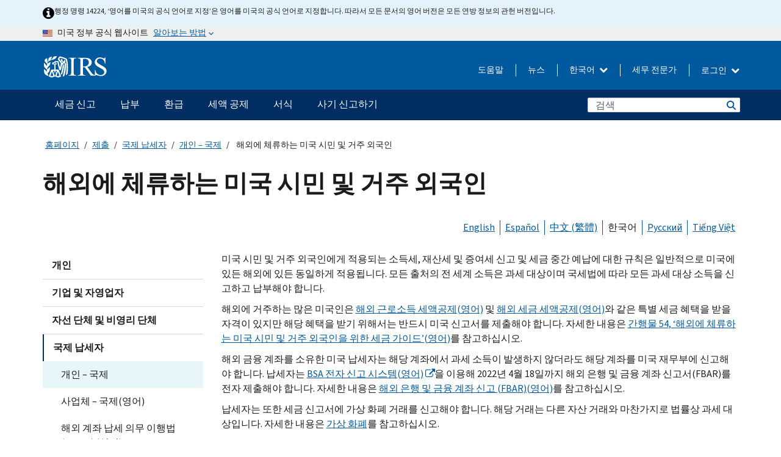

--- FILE ---
content_type: text/html; charset=UTF-8
request_url: https://www.irs.gov/ko/individuals/international-taxpayers/us-citizens-and-resident-aliens-abroad
body_size: 22457
content:
<!DOCTYPE html>
<html  lang="ko" dir="ltr" prefix="content: http://purl.org/rss/1.0/modules/content/  dc: http://purl.org/dc/terms/  foaf: http://xmlns.com/foaf/0.1/  og: http://ogp.me/ns#  rdfs: http://www.w3.org/2000/01/rdf-schema#  schema: http://schema.org/  sioc: http://rdfs.org/sioc/ns#  sioct: http://rdfs.org/sioc/types#  skos: http://www.w3.org/2004/02/skos/core#  xsd: http://www.w3.org/2001/XMLSchema# ">
  <head>
    <meta charset="utf-8" />
<meta name="description" content="해외에 체류하는 미국 시민 및 거주 외국인의 해외 발생 소득에 대한 세금 신고 및 신고 정보를 확인하십시오." />
<meta name="abstract" content="해외에 체류하는 미국 시민 및 거주 외국인의 해외 발생 소득에 대한 세금 신고 및 신고 정보를 확인하십시오." />
<link rel="canonical" href="https://www.irs.gov/ko/individuals/international-taxpayers/us-citizens-and-resident-aliens-abroad" />
<meta name="robots" content="index, follow" />
<meta name="original-source" content="https://www.irs.gov/korean/???-??-??-??-?-??-???" />
<meta name="rights" content="United States Internal Revenue Services" />
<meta property="og:image:url" content="https://www.irs.gov/pub/image/logo_small.jpg" />
<meta property="og:image:type" content="image/jpeg" />
<meta property="og:image:alt" content="IRS logo" />
<meta name="twitter:card" content="summary" />
<meta name="twitter:description" content="해외에 체류하는 미국 시민 및 거주 외국인의 해외 발생 소득에 대한 세금 신고 및 신고 정보를 확인하십시오." />
<meta name="twitter:title" content="해외에 체류하는 미국 시민 및 거주 외국인 | Internal Revenue Service" />
<meta name="twitter:image" content="https://www.irs.gov/pub/image/logo_small.jpg" />
<meta name="twitter:image:alt" content="IRS logo" />
<meta name="Generator" content="Drupal 10 (https://www.drupal.org)" />
<meta name="MobileOptimized" content="width" />
<meta name="HandheldFriendly" content="true" />
<meta name="viewport" content="width=device-width, initial-scale=1.0" />
<script type="application/ld+json">{
    "@context": "https://schema.org",
    "@graph": [
        {
            "name": "해외에 체류하는 미국 시민 및 거주 외국인",
            "datePosted": "2016-12-02T00:00:00-0500"
        }
    ]
}</script>
<meta name="audience" content="NULL" />
<meta name="irsStandard-type" content="NULL" />
<meta name="uniqueID" content="15889" />
<meta name="isHistorical" content="no" />
<meta name="historical-date" content="NULL" />
<meta name="changed" content="1756180128" />
<meta name="topic" content="NULL" />
<meta name="guidance" content="NULL" />
<meta name="channel" content="NULL" />
<meta name="organization" content="NULL" />
<meta name="otID" content="442379" />
<meta name="prod_SEID" content="pxtwb" />
<link rel="icon" href="/themes/custom/pup_base/favicon.ico" type="image/vnd.microsoft.icon" />
<link rel="alternate" hreflang="en" href="https://www.irs.gov/individuals/international-taxpayers/us-citizens-and-resident-aliens-abroad" />
<link rel="alternate" hreflang="es" href="https://www.irs.gov/es/individuals/international-taxpayers/us-citizens-and-resident-aliens-abroad" />
<link rel="alternate" hreflang="zh-hant" href="https://www.irs.gov/zh-hant/individuals/international-taxpayers/us-citizens-and-resident-aliens-abroad" />
<link rel="alternate" hreflang="ko" href="https://www.irs.gov/ko/individuals/international-taxpayers/us-citizens-and-resident-aliens-abroad" />
<link rel="alternate" hreflang="ru" href="https://www.irs.gov/ru/individuals/international-taxpayers/us-citizens-and-resident-aliens-abroad" />
<link rel="alternate" hreflang="vi" href="https://www.irs.gov/vi/individuals/international-taxpayers/us-citizens-and-resident-aliens-abroad" />
<script>window.a2a_config=window.a2a_config||{};a2a_config.callbacks=[];a2a_config.overlays=[];a2a_config.templates={};</script>

    <title>해외에 체류하는 미국 시민 및 거주 외국인 | Internal Revenue Service</title>
    <link rel="stylesheet" media="all" href="/pub/css/css_HbV3MbI47vSh5Y5TB15d5BW0ZHcF9M9-GkLoHYkpgCc.css?delta=0&amp;language=ko&amp;theme=pup_irs&amp;include=[base64]" />
<link rel="stylesheet" media="all" href="/pub/css/css_yZKZQeQr-6FrHttDTNN7zbNgJyap3lvwbJyU-3QfwV8.css?delta=1&amp;language=ko&amp;theme=pup_irs&amp;include=[base64]" />
<link rel="stylesheet" media="print" href="/pub/css/css_xEYcgzIIMA7tFIeVzSOrKRPyoYDIuxzHyZ88T5D_SPY.css?delta=2&amp;language=ko&amp;theme=pup_irs&amp;include=[base64]" />
<link rel="stylesheet" media="all" href="/pub/css/css_EbWGjClhsStXbsvwOq9iT6yGxHCg86ApUzr4bYwsoHk.css?delta=3&amp;language=ko&amp;theme=pup_irs&amp;include=[base64]" />

    <script type="application/json" data-drupal-selector="drupal-settings-json">{"path":{"baseUrl":"\/","pathPrefix":"ko\/","currentPath":"node\/15889","currentPathIsAdmin":false,"isFront":false,"currentLanguage":"ko"},"pluralDelimiter":"\u0003","suppressDeprecationErrors":true,"gtag":{"tagId":"","consentMode":false,"otherIds":[],"events":[],"additionalConfigInfo":[]},"ajaxPageState":{"libraries":"[base64]","theme":"pup_irs","theme_token":null},"ajaxTrustedUrl":{"\/ko\/site-index-search":true},"gtm":{"tagId":null,"settings":{"data_layer":"dataLayer","include_environment":false},"tagIds":["GTM-KV978ZL"]},"dataLayer":{"defaultLang":"en","languages":{"en":{"id":"en","name":"English","direction":"ltr","weight":-10},"es":{"id":"es","name":"Spanish","direction":"ltr","weight":-9},"zh-hans":{"id":"zh-hans","name":"Chinese, Simplified","direction":"ltr","weight":-8},"zh-hant":{"id":"zh-hant","name":"Chinese, Traditional","direction":"ltr","weight":-7},"ko":{"id":"ko","name":"Korean","direction":"ltr","weight":-6},"ru":{"id":"ru","name":"Russian","direction":"ltr","weight":-5},"vi":{"id":"vi","name":"Vietnamese","direction":"ltr","weight":-4},"ht":{"id":"ht","name":"Haitian Creole","direction":"ltr","weight":-3}}},"data":{"extlink":{"extTarget":false,"extTargetAppendNewWindowLabel":"(opens in a new window)","extTargetNoOverride":false,"extNofollow":false,"extTitleNoOverride":false,"extNoreferrer":false,"extFollowNoOverride":false,"extClass":"ext","extLabel":"(link is external)","extImgClass":true,"extSubdomains":true,"extExclude":"","extInclude":"","extCssExclude":".paragraph--type--social-media-footer, .btn-primary, .btn-secondary","extCssInclude":"","extCssExplicit":"","extAlert":false,"extAlertText":"This link will take you to an external web site. We are not responsible for their content.","extHideIcons":false,"mailtoClass":"mailto","telClass":"","mailtoLabel":"(link sends email)","telLabel":"(link is a phone number)","extUseFontAwesome":true,"extIconPlacement":"append","extPreventOrphan":false,"extFaLinkClasses":"fa fa-external-link fa-external-link-alt","extFaMailtoClasses":"fa fa-envelope-o","extAdditionalLinkClasses":"","extAdditionalMailtoClasses":"","extAdditionalTelClasses":"","extFaTelClasses":"fa fa-phone","whitelistedDomains":[],"extExcludeNoreferrer":""}},"bootstrap":{"forms_has_error_value_toggle":1,"modal_animation":1,"modal_backdrop":"true","modal_focus_input":1,"modal_keyboard":1,"modal_select_text":1,"modal_show":1,"modal_size":"","popover_enabled":1,"popover_animation":1,"popover_auto_close":1,"popover_container":"body","popover_content":"","popover_delay":"0","popover_html":0,"popover_placement":"right","popover_selector":"","popover_title":"","popover_trigger":"click","tooltip_enabled":1,"tooltip_animation":1,"tooltip_container":"body","tooltip_delay":"0","tooltip_html":0,"tooltip_placement":"auto left","tooltip_selector":"","tooltip_trigger":"hover"},"accordion_menus":{"accordion_closed":{"main_mobile":"main_mobile"}},"chosen":{"selector":"select:not(:hidden,[id*=\u0027edit-state\u0027],[id^=\u0022views-form-user-admin-people-page\u0022] #edit-action)","minimum_single":25,"minimum_multiple":20,"minimum_width":200,"use_relative_width":false,"options":{"disable_search":false,"disable_search_threshold":0,"allow_single_deselect":false,"add_helper_buttons":false,"search_contains":true,"placeholder_text_multiple":"Choose some option","placeholder_text_single":"Choose an option","no_results_text":"No results match","max_shown_results":null,"inherit_select_classes":true}},"search_api_autocomplete":{"pup_site_index_search":{"delay":600,"auto_submit":true,"min_length":3}},"ajax":[],"user":{"uid":0,"permissionsHash":"a8bc380c6e4e686aded8ae0b2ef5e6ad03a865beea587aa9d6f35a3ea33ac02a"}}</script>
<script src="/pub/js/js_SvGSEFYsOpQP3gNDbKkK7uDwPRO6RaaM0kKXI3eIPv4.js?scope=header&amp;delta=0&amp;language=ko&amp;theme=pup_irs&amp;include=[base64]"></script>
<script src="/modules/contrib/google_tag/js/gtag.js?t9ol6r"></script>
<script src="/modules/contrib/google_tag/js/gtm.js?t9ol6r"></script>

  </head>
  <body class="path-node page-node-type-pup-article has-glyphicons lang-ko">
    <a href="#main-content" class="visually-hidden focusable skip-link">
      Skip to main content
    </a>
    <noscript><iframe src="https://www.googletagmanager.com/ns.html?id=GTM-KV978ZL"
                  height="0" width="0" style="display:none;visibility:hidden"></iframe></noscript>

    <div id='mobile-clickable-overlay' class='mobile-menu-overlay'></div>
      <div class="dialog-off-canvas-main-canvas" data-off-canvas-main-canvas>
    


<header id="navbar" role="banner">

  
  
          
    
    
          <div class="pup-header_official">
        <div class="container header-official-message">
          <div class="inline-official">
              <div class="region region-header-official">
    

 

<section id="block-pup-irs-eo14224englishlanguagealert" data-block-plugin-id="block_content:09a643af-7ed5-47ba-bacc-af9fb6e1da0f" class="block block-block-content block-block-content09a643af-7ed5-47ba-bacc-af9fb6e1da0f clearfix">
  
    

      
            <div class="field field--name-body field--type-text-with-summary field--label-hidden field--item"><!-- BEGIN: Full-width Blue Alert Banner without Left Accent -->
<div class="blue-alert-wrap">
  <div class="blue-alert-bg" aria-hidden="true"></div>

  <div class="blue-alert">
    <i class="fa fa-info-circle" aria-hidden="true" style="font-size: 22px; color: black;"></i>
    <div class="blue-alert__text">
행정 명령 14224, ‘영어를 미국의 공식 언어로 지정’은 영어를 미국의 공식 언어로 지정합니다. 따라서 모든 문서의 영어 버전은 모든 연방 정보의 관헌 버전입니다.
    </div>
  </div>
</div>

<style>
/* Wrapper */
.blue-alert-wrap {
  position: relative;
  isolation: isolate;
}

/* Full-width light blue background (no accent stripe) */
.blue-alert-bg {
  position: absolute;
  top: 0;
  left: 50%;
  transform: translateX(-50%);
  width: 100vw;
  height: 100%;
  background-color: #e4f3fb; /* uniform light blue */
  pointer-events: none;
  z-index: -1;
}

/* Content container */
.blue-alert {
  max-width: 1440px;
  margin: 0 auto;
  padding: 10px 20px;
  display: flex;
  align-items: flex-start;
  gap: 12px;
  flex-wrap: wrap;
  text-align: left;

  font-family: "Source Sans Pro", Arial, sans-serif;
  font-size: 12px;
  line-height: 16px;
  color: #1b1b1b;
  background: transparent;
}

/* Text */
.blue-alert__text {
  flex: 1;
  white-space: normal;
  word-break: break-word;
}

@media (max-width: 640px) {
  .blue-alert {
    max-width: 390px;
    font-size: 12px;
    line-height: 16px;
    padding-top: 8px;
    padding-bottom: 8px;
    padding-left: 14px;   /* will not be overridden */
    padding-right: 20px;  /* will not be overridden */
  }
    .blue-alert__text {
    flex: 1;
    white-space: normal;
    word-break: break-word;
    }
}

/* override LEFT padding on desktop only */
@media (min-width: 641px) {
  .blue-alert {
    padding-left: 0 !important;
  }
}
</style>
<!-- END -->
</div>
      
  </section>

<section class="usa-banner" aria-label="미국 정부 공식 웹사이트">
  <header class="usa-banner__header">
    <div class="us-flag">
      <img class="usa-banner__flag" src="/themes/custom/pup_base/images/us_flag_small.png" alt="" aria-hidden="true">
    </div>
    <div class="official-text" aria-hidden="true">
      <p class="usa-banner__header-text">미국 정부 공식 웹사이트</p>
      <p class="usa-banner__header-action">알아보는 방법</p>
    </div>
    <button class="usa-banner__button" aria-expanded="false" aria-controls="gov-info"><span>알아보는 방법</span></button>
  </header>
  <div id="gov-info" class="usa-banner__content" hidden>
    <div class="row">
      <div class="usa-banner__guidance col-12 col-sm-6">
        <img class="usa-banner__icon" src="/themes/custom/pup_base/images/icon-dot-gov.svg" alt="" aria-hidden="true">
        <div class="usa-media-block__body">
          <p><strong>
          공식 웹사이트는 .gov를 사용합니다
          </strong></p><p>
          <strong>.gov</strong> 웹사이트는 미국의 공식 정부 기관 소속입니다.
          </p>
        </div>
      </div>
      <div class="usa-banner__guidance col-12 col-sm-6">
        <img class="usa-banner__icon" src="/themes/custom/pup_base/images/icon-https.svg" alt="" aria-hidden="true">
        <div class="usa-banner__body">
          <p><strong>안전한 .gov 웹사이트는 HTTPS를 사용합니다</strong></p>
            <p>
            <strong>자물쇠</strong>
            (<img class="usa-banner__sm-icon" src="/themes/custom/pup_base/images/lock.svg" title="자물쇠" alt="잠긴 자물쇠 아이콘">)
            또는 <strong>https://</strong> 는 안전하게 .gov 웹사이트에 접속했다는 뜻입니다. 오직 공식, 보안 웹사이트 상에서만 민감한 정보를 공유하십시오.
            </p>
        </div>
      </div>
    </div>
  </div>
</section>
  </div>

          </div>
        </div>
      </div>
    
    <div class="pup-header-main">
      <div class="container">
        <div class="row pup-header-main__content">
          
                                        
                                        <div class="col-xs-2 col-md-1 no-gutter pup-header-content-lt">
                    <div class="region region-header-left">
                <a class="logo navbar-btn pull-left" href="/ko" title="집" rel="home">
            <img src="/themes/custom/pup_base/IRS-Logo.svg" alt="집" />
            <img class="print-logo" src="/themes/custom/pup_irs/images/logo-print.svg" alt="집" aria-hidden="true" />
        </a>
            
  </div>

                </div>
              
              
              <div class="col-md-11 hidden-xs hidden-sm pup-header-content-rt">
                  <div class="region region-header-right">
    
<div class="language-switcher-language-url block block-language block-language-blocklanguage-interface clearfix" id="block-languageswitcher" data-block-plugin-id="language_block:language_interface">
  
    
  
        <div class="dropdown pup-switch-hidden">
    <button class="btn btn-default dropdown-toggle languageSwitcher" type="button" id="languageSwitcher" data-toggle="dropdown" aria-expanded="false">
      한국어
      <i class="fa fa-chevron-down"></i>
    </button>
    <ul class="dropdown-menu" data-block="languageswitcher"><li hreflang="en" data-drupal-link-system-path="node/15889" class="en"><a href="/individuals/international-taxpayers/us-citizens-and-resident-aliens-abroad" class="language-link" lang="en" hreflang="en" data-drupal-link-system-path="node/15889">English</a></li><li hreflang="es" data-drupal-link-system-path="node/15889" class="es"><a href="/es/individuals/international-taxpayers/us-citizens-and-resident-aliens-abroad" class="language-link" lang="es" hreflang="es" data-drupal-link-system-path="node/15889">Español</a></li><li hreflang="zh-hans" data-drupal-link-system-path="node/15889" class="zh-hans"><a href="/zh-hans/individuals/international-taxpayers/us-citizens-and-resident-aliens-abroad" class="language-link" lang="zh-hans" hreflang="zh-hans" data-drupal-link-system-path="node/15889">中文 (简体)</a></li><li hreflang="zh-hant" data-drupal-link-system-path="node/15889" class="zh-hant"><a href="/zh-hant/individuals/international-taxpayers/us-citizens-and-resident-aliens-abroad" class="language-link" lang="zh-hant" hreflang="zh-hant" data-drupal-link-system-path="node/15889">中文 (繁體)</a></li><li hreflang="ru" data-drupal-link-system-path="node/15889" class="ru"><a href="/ru/individuals/international-taxpayers/us-citizens-and-resident-aliens-abroad" class="language-link" lang="ru" hreflang="ru" data-drupal-link-system-path="node/15889">Русский</a></li><li hreflang="vi" data-drupal-link-system-path="node/15889" class="vi"><a href="/vi/individuals/international-taxpayers/us-citizens-and-resident-aliens-abroad" class="language-link" lang="vi" hreflang="vi" data-drupal-link-system-path="node/15889">Tiếng Việt</a></li><li hreflang="ht" data-drupal-link-system-path="node/15889" class="ht"><a href="/ht/individuals/international-taxpayers/us-citizens-and-resident-aliens-abroad" class="language-link" lang="ht" hreflang="ht" data-drupal-link-system-path="node/15889">Kreyòl ayisyen</a></li></ul>
    </div>

    </div>

<nav role="navigation" aria-labelledby="block-pup-irs-informationmenu-2-menu" id="block-pup-irs-informationmenu-2" data-block-plugin-id="system_menu_block:pup-info-menu" class="pup-nav-ko">
            
  <h2 class="visually-hidden" id="block-pup-irs-informationmenu-2-menu">Information Menu</h2>
  

                  <ul data-block="pup_irs_informationmenu_2" class="menu menu--pup-info-menu nav">
                      <li class="first">
                                                          <a href="/ko/help/let-us-help-you" title="도움말" data-drupal-link-system-path="node/16916">도움말</a>
                        </li>
                      <li>
                                                          <a href="/ko/newsroom" title="뉴스" data-drupal-link-system-path="node/19646">뉴스</a>
                        </li>
                      <li>
                                                          <a href="/ko/tax-professionals" data-drupal-link-system-path="node/11">세무 전문가</a>
                        </li>
                      <li class="expanded dropdown last">
                                                                                            <span class="navbar-text dropdown-toggle" data-toggle="dropdown">로그인 <span class="caret"></span></span>
                                <ul data-block="pup_irs_informationmenu_2" class="dropdown-menu">
                      <li class="first">
                                                          <a href="https://sa.www4.irs.gov/ola//ko" class="btn btn-primary">개인</a>
                        </li>
                      <li>
                                                          <a href="https://sa.www4.irs.gov/bola//ko" class="btn btn-primary">사업체</a>
                        </li>
                      <li>
                                                          <a href="https://sa.www4.irs.gov/taxpro//ko" class="btn btn-primary">세무 전문가</a>
                        </li>
                      <li>
                  
            <div class="field field--name-body field--type-text-with-summary field--label-hidden field--item"><h2>IRS 계정으로 세금 정보에 접근하세요</h2>

<ul class="signin-content-checkmarks">
	<li>환급</li>
	<li>납부</li>
	<li>세금 기록</li>
</ul>
</div>
      
              </li>
                      <li class="last">
                                                          <a href="/ko/your-account" class="btn btn-primary" data-drupal-link-system-path="node/126776">계정 만들기</a>
                        </li>
        </ul>
      
                        </li>
        </ul>
      

  </nav>

  </div>

              </div>
              
                            <div class="col-xs-10 hidden-md hidden-lg no-gutter">
                <ul class="pup-header-mobile-menu pull-right">
                  <li>
                    <button type="button" id="pup-mobile-navbar-searchBtn" class="btn btn-link pup-header-mobile-menu__searchBtn" data-target="#navbar-collapse" aria-expanded="false" aria-controls="navbar-collapse">
                      검색
                    </button>
                  </li>
                                      <li id="pup-mobile-navbar-infoBtn" class="pup-header-mobile-menu__infoBtn" data-close-text="닫기">
                        <div class="region region-help-menu-mobile">
                <ul data-block="helpmenumobile" class="menu menu--help-menu-mobile nav">
                      <li class="expanded dropdown first last">
                                                                                            <span class="navbar-text dropdown-toggle" data-toggle="dropdown">로그인 <span class="caret"></span></span>
                                <ul data-block="helpmenumobile" class="dropdown-menu">
                      <li class="first">
                                                          <a href="https://sa.www4.irs.gov/ola//ko" class="btn btn-primary">개인</a>
                        </li>
                      <li>
                                                          <a href="https://sa.www4.irs.gov/bola//ko" class="btn btn-primary">사업체</a>
                        </li>
                      <li>
                                                          <a href="https://sa.www4.irs.gov/taxpro//ko" class="btn btn-primary">세무 전문가</a>
                        </li>
                      <li>
                  
            <div class="field field--name-body field--type-text-with-summary field--label-hidden field--item"><h2>IRS 계정으로 세금 정보에 접근하세요</h2>

<ul class="signin-content-checkmarks">
	<li>환급</li>
	<li>납부</li>
	<li>세금 기록</li>
</ul>
</div>
      
              </li>
                      <li class="last">
                                                          <a href="/ko/your-account" class="btn btn-primary" data-drupal-link-system-path="node/126776">계정 만들기</a>
                        </li>
        </ul>
      
                        </li>
        </ul>
      


  </div>

                    </li>
                                    <li>
                    <button type="button" id="pup-mobile-navbar-menuBtn" class="btn btn-link pup-header-mobile-menu__menuBtn mobile-menu-icon" data-target="#pup-header-nav-collapse">
                      메뉴
                    </button>
                  </li>
                </ul>
              </div>
          

        </div>       </div>
              <div id="navbar-collapse" class="collapse hidden-md hidden-lg">
            <div class="region region-search-form-collapsible">
      <div class="pup-site-header-search-block pup-search-box-hidden">
            <div class="pup-site-header-search-block__searchfield">
        
<form data-block="exposedformpup_site_index_searchsite_search_srt_relevance_4" action="/ko/site-index-search" method="get" id="views-exposed-form-pup-site-index-search-site-search-srt-relevance" accept-charset="UTF-8" novalidate>
  <div  class="form--inline form-inline clearfix">
  








<div class="form-item form-group js-form-item form-type-search-api-autocomplete js-form-type-search-api-autocomplete form-item-search js-form-item-search form-autocomplete">


    
    
            <label for="search-main-mobile" class="control-label">Search</label>
    
    <div class="input-group"><input placeholder="검색" aria-label="검색" data-drupal-selector="edit-search" data-search-api-autocomplete-search="pup_site_index_search" class="form-autocomplete form-text form-control" data-autocomplete-path="/ko/search_api_autocomplete/pup_site_index_search?display=site_search_srt_relevance&amp;&amp;filter=search" type="text" id="search-main-mobile" name="search" value="" size="30" maxlength="128"/><span class="input-group-addon"><span class="icon glyphicon glyphicon-refresh ajax-progress ajax-progress-throbber" aria-hidden="true"></span></span></div>

    

</div>









<div class="form-item form-group js-form-item form-type-select js-form-type-select form-item-field-pup-historical-1 js-form-item-field-pup-historical-1">


    
    
            <label for="edit-field-pup-historical-1" class="control-label">Include Historical Content</label>
    
    <div class="select-style select-wrapper">
  <select data-drupal-selector="edit-field-pup-historical-1" class="form-select form-control" id="edit-field-pup-historical-1" name="field_pup_historical_1"><option value="All">- 어떤 -</option><option value="1" selected="selected">No</option></select>
</div>

    

</div>









<div class="form-item form-group js-form-item form-type-select js-form-type-select form-item-field-pup-historical js-form-item-field-pup-historical">


    
    
            <label for="edit-field-pup-historical" class="control-label">Include Historical Content</label>
    
    <div class="select-style select-wrapper">
  <select data-drupal-selector="edit-field-pup-historical" class="form-select form-control" id="edit-field-pup-historical" name="field_pup_historical"><option value="All">- 어떤 -</option><option value="1" selected="selected">No</option></select>
</div>

    

</div>
<div data-drupal-selector="edit-actions" class="form-actions form-group js-form-wrapper form-wrapper" id="edit-actions"><button title="검색" data-drupal-selector="edit-submit-pup-site-index-search" class="button js-form-submit form-submit btn-primary btn icon-before" type="submit" id="edit-submit-pup-site-index-search" value="검색"><span class="icon glyphicon glyphicon-search" aria-hidden="true"></span>
검색</button></div>

</div>

</form>
      </div>
      </div>

  </div>

        </div>
          </div> 
          <div class="header-nav hidden-xs hidden-sm">
          <div class="container-fluid">
              <div class="region region-site-navigation">
    <nav role="navigation" aria-labelledby="block-mainnavigationmobile-2-menu" id="block-mainnavigationmobile-2" data-block-plugin-id="system_menu_block:main_mobile">
            
  <h2 class="visually-hidden" id="block-mainnavigationmobile-2-menu">메인 네비게이션 바</h2>
  

        


              <a id="stickyNavLogo" class="logo navbar-btn pull-left" href="/ko" title="Home" rel="home">
        <img src="/themes/custom/pup_base/IRS-Logo.svg" alt="Home">
      </a>
      <ul data-block="mainnavigationmobile_2" class="menu nav" id="accessible-megamenu-navigation">
                                                                      <li class="expanded megamenu-top-nav-item dropdown">	
          <a href="/ko/filing" aria-controls="accessible-megamenu-segeum-singo-submenu" aria-expanded="false" aria-label="세금 신고 menu has additional options. Use the spacebar to open the 세금 신고 sub menu or enter to navigate to the 세금 신고 page." role="application" id="accessible-megamenu-nav-item-0">세금 신고</a>
                                  <ul data-block="mainnavigationmobile_2" class="menu dropdown-menu" id="accessible-megamenu-segeum-singo-submenu" aria-expanded="false" aria-hidden="true" aria-labelledby="accessible-megamenu-nav-item-0" role="region">
       <div class="mega-menu-container">
                                                                                            <li><a href="/ko/filing" class="mobile-only-text" id="accessible-megamenu-segeum-singo-submenu-0" data-drupal-link-system-path="node/19656">개요</a>
                          </li>
                                                                                      <div class="mega-menu-column">
                                                                  <li><span class="mega-menu-column-header" id="accessible-megamenu-segeum-singo-submenu-1">정보</span>
                          </li>
                                                                                          <li><a href="/ko/individual-tax-filing" id="accessible-megamenu-segeum-singo-submenu-2" data-drupal-link-system-path="node/142191">개인</a>
                          </li>
                                                                                          <li><a href="/ko/businesses" id="accessible-megamenu-segeum-singo-submenu-3" data-drupal-link-system-path="node/18976">사업체 및 자영업자</a>
                          </li>
                                                                                          <li><a href="/ko/charities-and-nonprofits" id="accessible-megamenu-segeum-singo-submenu-4" data-drupal-link-system-path="node/58461">자선 및 비영리 단체</a>
                          </li>
                                                                                          <li><a href="/ko/individuals/international-taxpayers" id="accessible-megamenu-segeum-singo-submenu-5" data-drupal-link-system-path="node/19696">국제 납세자</a>
                          </li>
                                                                                          <li><a href="/ko/retirement-plans" id="accessible-megamenu-segeum-singo-submenu-6" data-drupal-link-system-path="node/19741">은퇴</a>
                          </li>
                                                                                          <li><a href="/ko/government-entities" id="accessible-megamenu-segeum-singo-submenu-7" data-drupal-link-system-path="node/19586">정부 및 면세 채권</a>
                          </li>
                                                                                          <li><a href="/ko/government-entities/indian-tribal-governments" id="accessible-megamenu-segeum-singo-submenu-8" data-drupal-link-system-path="node/19601">인디언 부족 정부</a>
                          </li>
                                                                </div>
                                                  <div class="mega-menu-column">
                                                                  <li><span class="mega-menu-column-header" id="accessible-megamenu-segeum-singo-submenu-9">개인을 위한 서류 제출</span>
                          </li>
                                                                                          <li><a href="/ko/filing/individuals/how-to-file" id="accessible-megamenu-segeum-singo-submenu-10" data-drupal-link-system-path="node/22856">제출 방법</a>
                          </li>
                                                                                          <li><a href="/ko/filing/individuals/when-to-file" id="accessible-megamenu-segeum-singo-submenu-11" data-drupal-link-system-path="node/22726">제출 기간</a>
                          </li>
                                                                                          <li><a href="/ko/filing/where-to-file-tax-returns-addresses-listed-by-return-type" id="accessible-megamenu-segeum-singo-submenu-12" data-drupal-link-system-path="node/2442">제출 장소</a>
                          </li>
                                                                                          <li><a href="/ko/filing/individuals/update-my-information" id="accessible-megamenu-segeum-singo-submenu-13" data-drupal-link-system-path="node/22861">귀하의 정보 업데이트</a>
                          </li>
                                                                </div>
                                                  <div class="mega-menu-column">
                                                                  <li><span class="mega-menu-column-header" id="accessible-megamenu-segeum-singo-submenu-14">인기 검색</span>
                          </li>
                                                                                          <li><a href="/ko/individuals/get-transcript" id="accessible-megamenu-segeum-singo-submenu-15" data-drupal-link-system-path="node/136676">세무 기록 (사본)</a>
                          </li>
                                                                                          <li><a href="/ko/businesses/small-businesses-self-employed/get-an-employer-identification-number" id="accessible-megamenu-segeum-singo-submenu-16" data-drupal-link-system-path="node/17153">고용주 식별 번호 (EIN)</a>
                          </li>
                                                                                          <li><a href="/ko/filing/file-an-amended-return" id="accessible-megamenu-segeum-singo-submenu-17" data-drupal-link-system-path="node/128551">수정된 신고서</a>
                          </li>
                                                                                          <li><a href="/ko/identity-theft-fraud-scams/get-an-identity-protection-pin" id="accessible-megamenu-segeum-singo-submenu-18" data-drupal-link-system-path="node/16696">신원 보호 PIN (IP PIN)</a>
                          </li>
                      </div>
    
                </div>
        </ul>
      
            </li>
                                                                    <li class="expanded megamenu-top-nav-item dropdown">	
          <a href="/ko/payments" aria-controls="accessible-megamenu-nabbu-submenu" aria-expanded="false" aria-label="납부 menu has additional options. Use the spacebar to open the 납부 sub menu or enter to navigate to the 납부 page." role="application" id="accessible-megamenu-nav-item-1">납부</a>
                                  <ul data-block="mainnavigationmobile_2" class="menu dropdown-menu" id="accessible-megamenu-nabbu-submenu" aria-expanded="false" aria-hidden="true" aria-labelledby="accessible-megamenu-nav-item-1" role="region">
       <div class="mega-menu-container">
                                                                                            <li><a href="/ko/payments" class="mobile-only-text" id="accessible-megamenu-nabbu-submenu-0" data-drupal-link-system-path="node/19551">개요</a>
                          </li>
                                                                                      <div class="mega-menu-column">
                                                                  <li><span class="mega-menu-column-header" id="accessible-megamenu-nabbu-submenu-1">납부 방법</span>
                          </li>
                                                                                          <li><a href="/ko/payments/direct-pay-with-bank-account" id="accessible-megamenu-nabbu-submenu-2" data-drupal-link-system-path="node/10224">은행 계좌(자동 이체)</a>
                          </li>
                                                                                          <li><a href="/ko/payments/online-payment-agreement-application" id="accessible-megamenu-nabbu-submenu-3" data-drupal-link-system-path="node/16716">납부 계획 (분할 납부 합의)</a>
                          </li>
                                                                                          <li><a href="/ko/payments/eftps-the-electronic-federal-tax-payment-system" id="accessible-megamenu-nabbu-submenu-4" data-drupal-link-system-path="node/15488">전자식 연방 세금 납부 시스템 (EFTPS)</a>
                          </li>
                                                                </div>
                                                  <div class="mega-menu-column">
                                                                  <li><span class="mega-menu-column-header" id="accessible-megamenu-nabbu-submenu-5">인기 검색</span>
                          </li>
                                                                                          <li><a href="/ko/your-account" id="accessible-megamenu-nabbu-submenu-6" data-drupal-link-system-path="node/126776">귀하의 온라인 계정</a>
                          </li>
                                                                                          <li><a href="/ko/individuals/tax-withholding-estimator" id="accessible-megamenu-nabbu-submenu-7" data-drupal-link-system-path="node/107181">IRS 세금 원천징수 추정기</a>
                          </li>
                                                                                          <li><a href="/ko/businesses/small-businesses-self-employed/estimated-taxes" id="accessible-megamenu-nabbu-submenu-8" data-drupal-link-system-path="node/17135">추정세</a>
                          </li>
                                                                                          <li><a href="/ko/payments/penalties" id="accessible-megamenu-nabbu-submenu-9" data-drupal-link-system-path="node/91826">과태료</a>
                          </li>
                      </div>
    
                </div>
        </ul>
      
            </li>
                                                                    <li class="expanded megamenu-top-nav-item dropdown">	
          <a href="/ko/refunds" aria-controls="accessible-megamenu-hwangeub-submenu" aria-expanded="false" aria-label="환급 menu has additional options. Use the spacebar to open the 환급 sub menu or enter to navigate to the 환급 page." role="application" id="accessible-megamenu-nav-item-2">환급</a>
                                  <ul data-block="mainnavigationmobile_2" class="menu dropdown-menu" id="accessible-megamenu-hwangeub-submenu" aria-expanded="false" aria-hidden="true" aria-labelledby="accessible-megamenu-nav-item-2" role="region">
       <div class="mega-menu-container">
                                                                                            <li><a href="/ko/refunds" class="mobile-only-text" id="accessible-megamenu-hwangeub-submenu-0" data-drupal-link-system-path="node/130131">개요</a>
                          </li>
                                                                          <div class="mega-menu-column no-header-extra-padding">
                                                                  <li><a href="/ko/wheres-my-refund" class="mega-menu-column-header" id="accessible-megamenu-hwangeub-submenu-1" data-drupal-link-system-path="node/19556">내 환급금은 어디 있나요?</a>
                          </li>
                                                                                          <li><a href="/ko/refunds/get-your-refund-faster-tell-irs-to-direct-deposit-your-refund-to-one-two-or-three-accounts" id="accessible-megamenu-hwangeub-submenu-2" data-drupal-link-system-path="node/10971">자동 이체</a>
                          </li>
                                                                                          <li><a href="/ko/filing/wheres-my-amended-return" id="accessible-megamenu-hwangeub-submenu-3" data-drupal-link-system-path="node/17175">내 수정된 신고서가 어디에 있습니까?</a>
                          </li>
                      </div>
    
                </div>
        </ul>
      
            </li>
                                                                    <li class="expanded megamenu-top-nav-item dropdown">	
          <a href="/ko/credits-and-deductions" aria-controls="accessible-megamenu-seaeg-gongje-submenu" aria-expanded="false" aria-label="세액 공제 menu has additional options. Use the spacebar to open the 세액 공제 sub menu or enter to navigate to the 세액 공제 page." role="application" id="accessible-megamenu-nav-item-3">세액 공제</a>
                                  <ul data-block="mainnavigationmobile_2" class="menu dropdown-menu" id="accessible-megamenu-seaeg-gongje-submenu" aria-expanded="false" aria-hidden="true" aria-labelledby="accessible-megamenu-nav-item-3" role="region">
       <div class="mega-menu-container">
                                                                                            <li><a href="/ko/credits-and-deductions" class="mobile-only-text" id="accessible-megamenu-seaeg-gongje-submenu-0" data-drupal-link-system-path="node/80206">개요</a>
                          </li>
                                                                                      <div class="mega-menu-column">
                                                                  <li><span class="mega-menu-column-header" id="accessible-megamenu-seaeg-gongje-submenu-1">정보</span>
                          </li>
                                                                                          <li><a href="/ko/credits-and-deductions-for-individuals" title="귀하 및 귀하의 가족" id="accessible-megamenu-seaeg-gongje-submenu-2" data-drupal-link-system-path="node/5">개인</a>
                          </li>
              <li class="mega-menu-helper-text">
          <span class="desktop-only-text">
            귀하 및 귀하의 가족
          </span>
        </li>
                                                                                          <li><a href="/ko/credits-deductions/businesses" title="표준 마일리지 및 기타 정보" id="accessible-megamenu-seaeg-gongje-submenu-3" data-drupal-link-system-path="node/19941">사업체 및 자영업자</a>
                          </li>
              <li class="mega-menu-helper-text">
          <span class="desktop-only-text">
            표준 마일리지 및 기타 정보
          </span>
        </li>
                                                                </div>
                                                  <div class="mega-menu-column">
                                                                  <li><span class="mega-menu-column-header" id="accessible-megamenu-seaeg-gongje-submenu-4">인기 검색</span>
                          </li>
                                                                                          <li><a href="/ko/credits-deductions/individuals/earned-income-tax-credit-eitc" id="accessible-megamenu-seaeg-gongje-submenu-5" data-drupal-link-system-path="node/18966">근로 소득 세액 공제 (EITC)</a>
                          </li>
                                                                                          <li><a href="/ko/credits-deductions/individuals/child-tax-credit" id="accessible-megamenu-seaeg-gongje-submenu-6" data-drupal-link-system-path="node/771">자녀 세액공제</a>
                          </li>
                                                                                          <li><a href="/ko/credits-deductions/clean-vehicle-and-energy-credits" id="accessible-megamenu-seaeg-gongje-submenu-7" data-drupal-link-system-path="node/126641">청정 차량 및 에너지 세액공제</a>
                          </li>
                                                                                          <li><a href="/ko/help/ita/how-much-is-my-standard-deduction" id="accessible-megamenu-seaeg-gongje-submenu-8" data-drupal-link-system-path="node/5229">표준 공제</a>
                          </li>
                                                                                          <li><a href="/ko/retirement-plans" id="accessible-megamenu-seaeg-gongje-submenu-9" data-drupal-link-system-path="node/19741">퇴직 계획</a>
                          </li>
                      </div>
    
                </div>
        </ul>
      
            </li>
                                                                    <li class="expanded megamenu-top-nav-item dropdown">	
          <a href="/ko/forms-instructions" aria-controls="accessible-megamenu-seosig-submenu" aria-expanded="false" aria-label="서식 menu has additional options. Use the spacebar to open the 서식 sub menu or enter to navigate to the 서식 page." role="application" id="accessible-megamenu-nav-item-4">서식</a>
                                  <ul data-block="mainnavigationmobile_2" class="menu dropdown-menu" id="accessible-megamenu-seosig-submenu" aria-expanded="false" aria-hidden="true" aria-labelledby="accessible-megamenu-nav-item-4" role="region">
       <div class="mega-menu-container">
                                                                                            <li><a href="/ko/forms-instructions" class="mobile-only-text" id="accessible-megamenu-seosig-submenu-0" data-drupal-link-system-path="node/6">개요</a>
                          </li>
                                                                                      <div class="mega-menu-column">
                                                                  <li><span class="mega-menu-column-header" id="accessible-megamenu-seosig-submenu-1">양식 및 작성 지침</span>
                          </li>
                                                                                          <li><a href="/ko/forms-pubs/about-form-1040" title="개인 소득세 신고서" id="accessible-megamenu-seosig-submenu-2" data-drupal-link-system-path="node/16022">양식 1040</a>
                          </li>
              <li class="mega-menu-helper-text">
          <span class="desktop-only-text">
            개인 소득세 신고서
          </span>
        </li>
                                                                                          <li><a href="/ko/node/100166" title="양식 1040 작성 안내" id="accessible-megamenu-seosig-submenu-3" data-drupal-link-system-path="node/100166">양식 1040 지침</a>
                          </li>
              <li class="mega-menu-helper-text">
          <span class="desktop-only-text">
            양식 1040 작성 안내
          </span>
        </li>
                                                                                          <li><a href="/ko/forms-pubs/about-form-w-9" title="납세자 식별 번호(TIN) 및 증명 신청서" id="accessible-megamenu-seosig-submenu-4" data-drupal-link-system-path="node/15825">양식 W-9</a>
                          </li>
              <li class="mega-menu-helper-text">
          <span class="desktop-only-text">
            납세자 식별 번호(TIN) 및 증명 신청서
          </span>
        </li>
                                                                                          <li><a href="/ko/forms-pubs/about-form-4506-t" title="세금 신고서 사본 신청서" id="accessible-megamenu-seosig-submenu-5" data-drupal-link-system-path="node/10554">양식 4506-T</a>
                          </li>
              <li class="mega-menu-helper-text">
          <span class="desktop-only-text">
            세금 신고서 사본 신청서
          </span>
        </li>
                                                                </div>
                                      <div class="mega-menu-column extra-padding">
                                                                  <li><a href="/ko/forms-pubs/about-form-w-4" class="mega-menu-column-header" title="종업원의 원천 징수 허용액 증명" id="accessible-megamenu-seosig-submenu-6" data-drupal-link-system-path="node/15498">양식 W-4 </a>
                          </li>
              <li class="mega-menu-helper-text">
          <span class="desktop-only-text">
            종업원의 원천 징수 허용액 증명
          </span>
        </li>
                                                                                          <li><a href="/ko/forms-pubs/about-form-941" title="고용주의 분기별 연방세 보고서" id="accessible-megamenu-seosig-submenu-7" data-drupal-link-system-path="node/53446">양식 941</a>
                          </li>
              <li class="mega-menu-helper-text">
          <span class="desktop-only-text">
            고용주의 분기별 연방세 보고서
          </span>
        </li>
                                                                                          <li><a href="/ko/forms-pubs/about-form-w-2" title="임금 및 세금 내역서" id="accessible-megamenu-seosig-submenu-8" data-drupal-link-system-path="node/5737">양식 W-2</a>
                          </li>
              <li class="mega-menu-helper-text">
          <span class="desktop-only-text">
            임금 및 세금 내역서
          </span>
        </li>
                                                                                          <li><a href="/ko/forms-pubs/about-form-9465" title="분할 납부 합의 신청" id="accessible-megamenu-seosig-submenu-9" data-drupal-link-system-path="node/15532">양식 9465</a>
                          </li>
              <li class="mega-menu-helper-text">
          <span class="desktop-only-text">
            분할 납부 합의 신청
          </span>
        </li>
                                                                </div>
                                                  <div class="mega-menu-column">
                                                                  <li><span class="mega-menu-column-header" id="accessible-megamenu-seosig-submenu-10">세금 전문가 인기 검색</span>
                          </li>
                                                                                          <li><a href="/ko/forms-pubs/about-form-1040x" title="수정된 개인 소득세 신고서" id="accessible-megamenu-seosig-submenu-11" data-drupal-link-system-path="node/19996">양식 1040-X</a>
                          </li>
              <li class="mega-menu-helper-text">
          <span class="desktop-only-text">
            수정된 개인 소득세 신고서
          </span>
        </li>
                                                                                          <li><a href="/ko/forms-pubs/about-form-2848" title="위임장" id="accessible-megamenu-seosig-submenu-12" data-drupal-link-system-path="node/15839">양식 2848</a>
                          </li>
              <li class="mega-menu-helper-text">
          <span class="desktop-only-text">
            위임장
          </span>
        </li>
                                                                                          <li><a href="/ko/forms-pubs/about-form-w-7" title="개인 납세자 식별 번호(ITIN) 신청" id="accessible-megamenu-seosig-submenu-13" data-drupal-link-system-path="node/15536">양식 W-7</a>
                          </li>
              <li class="mega-menu-helper-text">
          <span class="desktop-only-text">
            개인 납세자 식별 번호(ITIN) 신청
          </span>
        </li>
                                                                                          <li><a href="/ko/tax-professionals/office-of-professional-responsibility-and-circular-230" title="IRS 상대 업무를 규율하는 규정" id="accessible-megamenu-seosig-submenu-14" data-drupal-link-system-path="node/125016">회보 230</a>
                          </li>
              <li class="mega-menu-helper-text">
          <span class="desktop-only-text">
            IRS 상대 업무를 규율하는 규정
          </span>
        </li>
                      </div>
    
                </div>
        </ul>
      
            </li>
                                                                    <li class="expanded megamenu-top-nav-item dropdown">	
          <a href="/ko/help/report-fraud" aria-controls="accessible-megamenu-sagi-singohagi-submenu" aria-expanded="false" aria-label="사기 신고하기 menu has additional options. Use the spacebar to open the 사기 신고하기 sub menu or enter to navigate to the 사기 신고하기 page." role="application" id="accessible-megamenu-nav-item-5">사기 신고하기</a>
                                  <ul data-block="mainnavigationmobile_2" class="menu dropdown-menu" id="accessible-megamenu-sagi-singohagi-submenu" aria-expanded="false" aria-hidden="true" aria-labelledby="accessible-megamenu-nav-item-5" role="region">
       <div class="mega-menu-container">
                                                                                            <li><a href="/ko/help/report-fraud" class="mobile-only-text" id="accessible-megamenu-sagi-singohagi-submenu-0" data-drupal-link-system-path="node/151251">개요</a>
                          </li>
                                                                          <div class="mega-menu-column no-header-extra-padding">
                                                                  <li><a href="/ko/help/report-fraud/report-tax-fraud-a-scam-or-law-violation" class="mega-menu-column-header" id="accessible-megamenu-sagi-singohagi-submenu-1" data-drupal-link-system-path="node/1273">세금 사기</a>
                          </li>
                                                                                          <li><a href="/ko/identity-theft-central" id="accessible-megamenu-sagi-singohagi-submenu-2" data-drupal-link-system-path="node/19616">신원 도용</a>
                          </li>
                                                                                          <li><a href="/ko/help/report-fraud/report-fake-irs-treasury-or-tax-related-emails-and-messages" id="accessible-megamenu-sagi-singohagi-submenu-3" data-drupal-link-system-path="node/15745">가짜 IRS 이메일 또는  메시지</a>
                          </li>
                                                                                          <li><a href="/ko/help/report-fraud/make-a-complaint-about-a-tax-return-preparer" id="accessible-megamenu-sagi-singohagi-submenu-4" data-drupal-link-system-path="node/3141">세무 대리인</a>
                          </li>
                      </div>
    
                </div>
        </ul>
      
            </li>
              
            </ul>
      

  </nav>
  <div class="pup-site-header-search-block pup-search-box-hidden">
            <div class="pup-site-header-search-block__searchfield">
        
<form data-block="pup_irs_exposedformpup_site_index_searchsite_search_srt_relevance_2" action="/ko/site-index-search" method="get" id="views-exposed-form-pup-site-index-search-site-search-srt-relevance--2" accept-charset="UTF-8" novalidate>
  <div  class="form--inline form-inline clearfix">
  








<div class="form-item form-group js-form-item form-type-search-api-autocomplete js-form-type-search-api-autocomplete form-item-search js-form-item-search form-autocomplete">


    
    
            <label for="search-main" class="control-label">Search</label>
    
    <div class="input-group"><input placeholder="검색" aria-label="검색" data-drupal-selector="edit-search" data-search-api-autocomplete-search="pup_site_index_search" class="form-autocomplete form-text form-control" data-autocomplete-path="/ko/search_api_autocomplete/pup_site_index_search?display=site_search_srt_relevance&amp;&amp;filter=search" type="text" id="search-main" name="search" value="" size="30" maxlength="128"/><span class="input-group-addon"><span class="icon glyphicon glyphicon-refresh ajax-progress ajax-progress-throbber" aria-hidden="true"></span></span></div>

    

</div>









<div class="form-item form-group js-form-item form-type-select js-form-type-select form-item-field-pup-historical-1 js-form-item-field-pup-historical-1">


    
    
            <label for="edit-field-pup-historical-1--2" class="control-label">Include Historical Content</label>
    
    <div class="select-style select-wrapper">
  <select data-drupal-selector="edit-field-pup-historical-1" class="form-select form-control" id="edit-field-pup-historical-1--2" name="field_pup_historical_1"><option value="All">- 어떤 -</option><option value="1" selected="selected">No</option></select>
</div>

    

</div>









<div class="form-item form-group js-form-item form-type-select js-form-type-select form-item-field-pup-historical js-form-item-field-pup-historical">


    
    
            <label for="edit-field-pup-historical--2" class="control-label">Include Historical Content</label>
    
    <div class="select-style select-wrapper">
  <select data-drupal-selector="edit-field-pup-historical" class="form-select form-control" id="edit-field-pup-historical--2" name="field_pup_historical"><option value="All">- 어떤 -</option><option value="1" selected="selected">No</option></select>
</div>

    

</div>
<div data-drupal-selector="edit-actions" class="form-actions form-group js-form-wrapper form-wrapper" id="edit-actions--2"><button title="검색" data-drupal-selector="edit-submit-pup-site-index-search-2" class="button js-form-submit form-submit btn-primary btn icon-before" type="submit" id="edit-submit-pup-site-index-search--2" value="검색"><span class="icon glyphicon glyphicon-search" aria-hidden="true"></span>
검색</button></div>

</div>

</form>
      </div>
      </div>

  </div>

          </div>
      </div>
    
          <div id="pup-info-menu-collapse"  class="pup-header-content-rt col-xs-12 hidden-md hidden-lg collapse">
          <div class="region region-info-menu-collapsible">
    <nav role="navigation" aria-labelledby="block-pup-irs-informationmenu-menu" id="block-pup-irs-informationmenu" data-block-plugin-id="system_menu_block:pup-info-menu" class="pup-nav-ko">
            
  <h2 class="visually-hidden" id="block-pup-irs-informationmenu-menu">Information Menu</h2>
  

                  <ul data-block="pup_irs_informationmenu" class="menu menu--pup-info-menu nav">
                      <li class="first">
                                                          <a href="/ko/help/let-us-help-you" title="도움말" data-drupal-link-system-path="node/16916">도움말</a>
                        </li>
                      <li>
                                                          <a href="/ko/newsroom" title="뉴스" data-drupal-link-system-path="node/19646">뉴스</a>
                        </li>
                      <li>
                                                          <a href="/ko/tax-professionals" data-drupal-link-system-path="node/11">세무 전문가</a>
                        </li>
                      <li class="expanded dropdown last">
                                                                                            <span class="navbar-text dropdown-toggle" data-toggle="dropdown">로그인 <span class="caret"></span></span>
                                <ul data-block="pup_irs_informationmenu" class="dropdown-menu">
                      <li class="first">
                                                          <a href="https://sa.www4.irs.gov/ola//ko" class="btn btn-primary">개인</a>
                        </li>
                      <li>
                                                          <a href="https://sa.www4.irs.gov/bola//ko" class="btn btn-primary">사업체</a>
                        </li>
                      <li>
                                                          <a href="https://sa.www4.irs.gov/taxpro//ko" class="btn btn-primary">세무 전문가</a>
                        </li>
                      <li>
                  
            <div class="field field--name-body field--type-text-with-summary field--label-hidden field--item"><h2>IRS 계정으로 세금 정보에 접근하세요</h2>

<ul class="signin-content-checkmarks">
	<li>환급</li>
	<li>납부</li>
	<li>세금 기록</li>
</ul>
</div>
      
              </li>
                      <li class="last">
                                                          <a href="/ko/your-account" class="btn btn-primary" data-drupal-link-system-path="node/126776">계정 만들기</a>
                        </li>
        </ul>
      
                        </li>
        </ul>
      

  </nav>

  </div>

      </div>
    
          <div id="pup-header-nav-collapse"  class="pup-header-content-rt col-xs-12 hidden-md hidden-lg collapse">
          <div class="region region-header-nav-collapsible">
    <section id="block-accordionmainnavigationmobile" data-block-plugin-id="accordion_menus_block:main_mobile" class="block block-accordion-menus block-accordion-menus-blockmain-mobile clearfix">
  
    

      <div class="accordion_menus_block_container main_mobile">
  <h2 class="accordion-title">
    <a href="#">세금 신고</a>
  </h2>
  <div class="accordion_menus-block-content">
    <ul><li><a href="/ko/filing" class="mobile-only-text">개요</a></li><li><span class="mega-menu-column-header">정보</span></li><li><a href="/ko/individual-tax-filing">개인</a></li><li><a href="/ko/businesses">사업체 및 자영업자</a></li><li><a href="/ko/charities-and-nonprofits">자선 및 비영리 단체</a></li><li><a href="/ko/individuals/international-taxpayers">국제 납세자</a></li><li><a href="/ko/retirement-plans">은퇴</a></li><li><a href="/ko/government-entities">정부 및 면세 채권</a></li><li><a href="/ko/government-entities/indian-tribal-governments">인디언 부족 정부</a></li><li><span class="mega-menu-column-header">개인을 위한 서류 제출</span></li><li><a href="/ko/filing/individuals/how-to-file">제출 방법</a></li><li><a href="/ko/filing/individuals/when-to-file">제출 기간</a></li><li><a href="/ko/filing/where-to-file-tax-returns-addresses-listed-by-return-type">제출 장소</a></li><li><a href="/ko/filing/individuals/update-my-information">귀하의 정보 업데이트</a></li><li><span class="mega-menu-column-header">인기 검색</span></li><li><a href="/ko/individuals/get-transcript">세무 기록 (사본)</a></li><li><a href="/ko/businesses/small-businesses-self-employed/get-an-employer-identification-number">고용주 식별 번호 (EIN)</a></li><li><a href="/ko/filing/file-an-amended-return">수정된 신고서</a></li><li><a href="/ko/identity-theft-fraud-scams/get-an-identity-protection-pin">신원 보호 PIN (IP PIN)</a></li></ul>
  </div>
  <h2 class="accordion-title">
    <a href="#">납부</a>
  </h2>
  <div class="accordion_menus-block-content">
    <ul><li><a href="/ko/payments" class="mobile-only-text">개요</a></li><li><span class="mega-menu-column-header">납부 방법</span></li><li><a href="/ko/payments/direct-pay-with-bank-account">은행 계좌(자동 이체)</a></li><li><a href="/ko/payments/online-payment-agreement-application">납부 계획 (분할 납부 합의)</a></li><li><a href="/ko/payments/eftps-the-electronic-federal-tax-payment-system">전자식 연방 세금 납부 시스템 (EFTPS)</a></li><li><span class="mega-menu-column-header">인기 검색</span></li><li><a href="/ko/your-account">귀하의 온라인 계정</a></li><li><a href="/ko/individuals/tax-withholding-estimator">IRS 세금 원천징수 추정기</a></li><li><a href="/ko/businesses/small-businesses-self-employed/estimated-taxes">추정세</a></li><li><a href="/ko/payments/penalties">과태료</a></li></ul>
  </div>
  <h2 class="accordion-title">
    <a href="#">환급</a>
  </h2>
  <div class="accordion_menus-block-content">
    <ul><li><a href="/ko/refunds" class="mobile-only-text">개요</a></li><li><a href="/ko/wheres-my-refund" class="mega-menu-column-header">내 환급금은 어디 있나요?</a></li><li><a href="/ko/refunds/get-your-refund-faster-tell-irs-to-direct-deposit-your-refund-to-one-two-or-three-accounts">자동 이체</a></li><li><a href="/ko/filing/wheres-my-amended-return">내 수정된 신고서가 어디에 있습니까?</a></li></ul>
  </div>
  <h2 class="accordion-title">
    <a href="#">세액 공제</a>
  </h2>
  <div class="accordion_menus-block-content">
    <ul><li><a href="/ko/credits-and-deductions" class="mobile-only-text">개요</a></li><li><span class="mega-menu-column-header">정보</span></li><li><a href="/ko/credits-and-deductions-for-individuals" title="귀하 및 귀하의 가족">개인</a></li><li><a href="/ko/credits-deductions/businesses" title="표준 마일리지 및 기타 정보">사업체 및 자영업자</a></li><li><span class="mega-menu-column-header">인기 검색</span></li><li><a href="/ko/credits-deductions/individuals/earned-income-tax-credit-eitc">근로 소득 세액 공제 (EITC)</a></li><li><a href="/ko/credits-deductions/individuals/child-tax-credit">자녀 세액공제</a></li><li><a href="/ko/credits-deductions/clean-vehicle-and-energy-credits">청정 차량 및 에너지 세액공제</a></li><li><a href="/ko/help/ita/how-much-is-my-standard-deduction">표준 공제</a></li><li><a href="/ko/retirement-plans">퇴직 계획</a></li></ul>
  </div>
  <h2 class="accordion-title">
    <a href="#">서식</a>
  </h2>
  <div class="accordion_menus-block-content">
    <ul><li><a href="/ko/forms-instructions" class="mobile-only-text">개요</a></li><li><span class="mega-menu-column-header">양식 및 작성 지침</span></li><li><a href="/ko/forms-pubs/about-form-1040" title="개인 소득세 신고서">양식 1040</a></li><li><a href="/ko/node/100166" title="양식 1040 작성 안내">양식 1040 지침</a></li><li><a href="/ko/forms-pubs/about-form-w-9" title="납세자 식별 번호(TIN) 및 증명 신청서">양식 W-9</a></li><li><a href="/ko/forms-pubs/about-form-4506-t" title="세금 신고서 사본 신청서">양식 4506-T</a></li><li><a href="/ko/forms-pubs/about-form-w-4" class="mega-menu-column-header" title="종업원의 원천 징수 허용액 증명">양식 W-4 </a></li><li><a href="/ko/forms-pubs/about-form-941" title="고용주의 분기별 연방세 보고서">양식 941</a></li><li><a href="/ko/forms-pubs/about-form-w-2" title="임금 및 세금 내역서">양식 W-2</a></li><li><a href="/ko/forms-pubs/about-form-9465" title="분할 납부 합의 신청">양식 9465</a></li><li><span class="mega-menu-column-header">세금 전문가 인기 검색</span></li><li><a href="/ko/forms-pubs/about-form-1040x" title="수정된 개인 소득세 신고서">양식 1040-X</a></li><li><a href="/ko/forms-pubs/about-form-2848" title="위임장">양식 2848</a></li><li><a href="/ko/forms-pubs/about-form-w-7" title="개인 납세자 식별 번호(ITIN) 신청">양식 W-7</a></li><li><a href="/ko/tax-professionals/office-of-professional-responsibility-and-circular-230" title="IRS 상대 업무를 규율하는 규정">회보 230</a></li></ul>
  </div>
  <h2 class="accordion-title">
    <a href="#">사기 신고하기</a>
  </h2>
  <div class="accordion_menus-block-content">
    <ul><li><a href="/ko/help/report-fraud" class="mobile-only-text">개요</a></li><li><a href="/ko/help/report-fraud/report-tax-fraud-a-scam-or-law-violation" class="mega-menu-column-header">세금 사기</a></li><li><a href="/ko/identity-theft-central">신원 도용</a></li><li><a href="/ko/help/report-fraud/report-fake-irs-treasury-or-tax-related-emails-and-messages">가짜 IRS 이메일 또는  메시지</a></li><li><a href="/ko/help/report-fraud/make-a-complaint-about-a-tax-return-preparer">세무 대리인</a></li></ul>
  </div>
</div>

  </section>

<nav role="navigation" aria-labelledby="block-pup-irs-mainnavigation-menu" id="block-pup-irs-mainnavigation" data-block-plugin-id="system_menu_block:main">
            
  <h2 class="visually-hidden" id="block-pup-irs-mainnavigation-menu">메인 네비게이션 바</h2>
  

        
        <ul data-block="pup_irs_mainnavigation" class="menu nav navbar-nav">
                                          <li>
            <a href="/ko/filing" class="top-level-nav-item">세금 신고</a>
                            </li>
                                      <li>
            <a href="/ko/payments" class="top-level-nav-item">납부</a>
                            </li>
                                      <li>
            <a href="/ko/refunds" class="top-level-nav-item">환급</a>
                            </li>
                                      <li>
            <a href="/ko/credits-and-deductions" class="top-level-nav-item">세액 공제</a>
                            </li>
                                      <li>
            <a href="/ko/forms-instructions" class="top-level-nav-item">양식 및 작성 지침</a>
                            </li>
        </ul>
        



  </nav>
<nav role="navigation" aria-labelledby="block-pup-irs-infomenumobile-menu" id="block-pup-irs-infomenumobile" data-block-plugin-id="system_menu_block:info-menu-mobile">
            
  <h2 class="visually-hidden" id="block-pup-irs-infomenumobile-menu">Info Menu Mobile</h2>
  

                  <ul data-block="pup_irs_infomenumobile" class="menu menu--info-menu-mobile nav">
                      <li class="first">
                                                          <a href="/ko/charities-and-nonprofits" data-drupal-link-system-path="node/58461">자선 단체 및 비영리 단체</a>
                        </li>
                      <li>
                                                          <a href="/ko/help/let-us-help-you" title="도움말" data-drupal-link-system-path="node/16916">도움말</a>
                        </li>
                      <li>
                                                          <a href="/ko/newsroom" title="뉴스" data-drupal-link-system-path="node/19646">뉴스</a>
                        </li>
                      <li class="last">
                                                          <a href="/ko/tax-professionals" title="Tax Pros" data-drupal-link-system-path="node/11">Tax Pros</a>
                        </li>
        </ul>
      

  </nav>

  </div>

      </div>
    
   </header>

<div class="pup-page-node-type-article-page__banner">
  <div class="container">
    <div class="row">
      <div class="col-md-12">
                            <div class="region region-breadcrumbs">
        <nav aria-label="Breadcrumbs">
    <ol class="breadcrumb">
      <li lang=ko xml:lang=ko ><a href="/ko" lang=ko xml:lang=ko >홈페이지</a></li><li lang=ko xml:lang=ko ><a href="/ko/filing" lang=ko xml:lang=ko >제출</a></li><li lang=ko xml:lang=ko ><a href="/ko/individuals/international-taxpayers" lang=ko xml:lang=ko >국제 납세자</a></li><li lang=ko xml:lang=ko ><a href="/ko/individuals/international-individuals" lang=ko xml:lang=ko >개인 – 국제</a></li><li  class="active">            해외에 체류하는 미국 시민 및 거주 외국인
            </li>
    </ol>
  </nav>


  </div>

                          <h1 class="pup-page-node-type-article-page__title">해외에 체류하는 미국 시민 및 거주 외국인</h1>
              </div>
    </div>
  </div>
</div>
<div class="container">
  <div class="row">
          <div class="col-sm-12">
          <div class="region region-language-switcher">
    <section class="language-switcher-language-url block block-pup-language-switcher block-pup-language-switcherlanguage-interface clearfix" id="block-pup-irs-languageswitchercontent" data-block-plugin-id="pup_language_switcher:language_interface">
  
    

        <ul class="list-inline pull-right links parent-right" data-block="pup_irs_languageswitchercontent"><li hreflang="en" data-drupal-link-system-path="node/15889" class="en"><a href="/individuals/international-taxpayers/us-citizens-and-resident-aliens-abroad" class="language-link" lang="en" xml:lang="en" hreflang="en" data-drupal-link-system-path="node/15889">English</a></li><li hreflang="es" data-drupal-link-system-path="node/15889" class="es"><a href="/es/individuals/international-taxpayers/us-citizens-and-resident-aliens-abroad" class="language-link" lang="es" xml:lang="es" hreflang="es" data-drupal-link-system-path="node/15889">Español</a></li><li hreflang="zh-hant" data-drupal-link-system-path="node/15889" class="zh-hant"><a href="/zh-hant/individuals/international-taxpayers/us-citizens-and-resident-aliens-abroad" class="language-link" lang="zh-hant" xml:lang="zh-hant" hreflang="zh-hant" data-drupal-link-system-path="node/15889">中文 (繁體)</a></li><li hreflang="ko" data-drupal-link-system-path="node/15889" class="ko is-active" aria-current="page"><a href="/ko/individuals/international-taxpayers/us-citizens-and-resident-aliens-abroad" class="language-link is-active" lang="ko" xml:lang="ko" hreflang="ko" data-drupal-link-system-path="node/15889" aria-current="page">한국어</a></li><li hreflang="ru" data-drupal-link-system-path="node/15889" class="ru"><a href="/ru/individuals/international-taxpayers/us-citizens-and-resident-aliens-abroad" class="language-link" lang="ru" xml:lang="ru" hreflang="ru" data-drupal-link-system-path="node/15889">Русский</a></li><li hreflang="vi" data-drupal-link-system-path="node/15889" class="vi"><a href="/vi/individuals/international-taxpayers/us-citizens-and-resident-aliens-abroad" class="language-link" lang="vi" xml:lang="vi" hreflang="vi" data-drupal-link-system-path="node/15889">Tiếng Việt</a></li></ul>
  

  </section>


  </div>

      </div>
      </div>
</div>

<div class="pup-main-container container">
  <div class="row">

                    <div class="sidebar-left col-sm-12 col-md-3 col-lg-3">
          <div class="region region-sidebar-first">
    <section id="block-pup-irs-puphierarchicaltaxonomymenu" data-block-plugin-id="pup_hierarchical_taxonomy_menu" class="block block-pup-hierarchical-taxonomy-menu clearfix">
  
    

      


              <div class="pup-second-nav-header">
        <h3 class="pup-second-nav-heading">
		<button id="pup-snav" class="pup-second-nav-btn hidden-md hidden-lg" aria-controls="pup-snav-menu-links" aria-expanded="false" type="button">More In 제출
          <i aria-hidden="true" class="fa fa-plus"></i>
        </button>
        </h3>
      </div>
      <div id="pup-snav-menu-links" aria-labelledby="pup-snav">
      <ul class="menu nav pup-second-nav">
              <li class="level-2" data-indent-level="2">
        <a href="/ko/individual-tax-filing" title="개인" id="term-18191" rel="child" lang="ko" xml:lang="ko" hreflang="ko">개인</a>
              </li>
          <li class="level-2" data-indent-level="2">
        <a href="/ko/businesses" title="기업 및 자영업자" id="term-17741" rel="child" lang="ko" xml:lang="ko" hreflang="ko">기업 및 자영업자</a>
              </li>
          <li class="level-2" data-indent-level="2">
        <a href="/ko/charities-and-nonprofits" title="자선 단체 및 비영리 단체" id="term-17426" rel="child" lang="ko" xml:lang="ko" hreflang="ko">자선 단체 및 비영리 단체</a>
              </li>
          <li class="level-2 is-active-trail is-active-parent" data-indent-level="2">
        <a href="/ko/individuals/international-taxpayers" title="국제 납세자" id="term-18241" rel="parent" lang="ko" xml:lang="ko" hreflang="ko">국제 납세자</a>
                                <ul class="inner">
              <li class="level-3 is-active" data-indent-level="3">
        <a href="/ko/individuals/international-individuals" title="개인 – 국제" id="term-18256" rel="parent" lang="ko" xml:lang="ko" hreflang="ko">개인 – 국제</a>
              </li>
          <li class="level-3" data-indent-level="3">
        <a href="/ko/businesses/international-business" title="사업체 – 국제(영어)" id="term-18246" rel="child" lang="ko" xml:lang="ko" hreflang="ko">사업체 – 국제(영어)</a>
              </li>
          <li class="level-3" data-indent-level="3">
        <a href="/ko/businesses/corporations/foreign-account-tax-compliance-act-fatca" title="해외 계좌 납세 의무 이행법 (FATCA) (영어)" id="term-17791" rel="child" lang="ko" xml:lang="ko" hreflang="ko">해외 계좌 납세 의무 이행법 (FATCA) (영어)</a>
              </li>
        </ul>
    
              </li>
          <li class="level-2" data-indent-level="2">
        <a href="/ko/government-entities/governmental-liaisons" title="정부 연락 담당자 (영어)" id="term-18021" rel="child" lang="ko" xml:lang="ko" hreflang="ko">정부 연락 담당자 (영어)</a>
              </li>
          <li class="level-2" data-indent-level="2">
        <a href="/ko/government-entities/federal-state-local-governments" title="연방 주 지역 정부 (영어)" id="term-17971" rel="child" lang="ko" xml:lang="ko" hreflang="ko">연방 주 지역 정부 (영어)</a>
              </li>
          <li class="level-2" data-indent-level="2">
        <a href="/ko/government-entities/indian-tribal-governments" title="인디언 부족 정부 (영어)" id="term-18086" rel="child" lang="ko" xml:lang="ko" hreflang="ko">인디언 부족 정부 (영어)</a>
              </li>
          <li class="level-2" data-indent-level="2">
        <a href="/ko/tax-exempt-bonds" title="면세 채권 (영어)" id="term-18136" rel="child" lang="ko" xml:lang="ko" hreflang="ko">면세 채권 (영어)</a>
              </li>
          <li class="level-2" data-indent-level="2">
        <a href="/ko/tin/taxpayer-identification-numbers-tin" title="납세자 식별 번호 (TIN)" id="term-29881" rel="child" lang="ko" xml:lang="ko" hreflang="ko">납세자 식별 번호 (TIN)</a>
              </li>
        </ul>
      </div>
    


  </section>


  </div>

    </div>
    
        
    <div  class="pup-header-content-rt col-sm-12 col-md-9">
      <a id="main-content"></a>

                    <div class="region region-content">
    <div data-drupal-messages-fallback class="hidden"></div>  


<article about="/ko/individuals/international-taxpayers/us-citizens-and-resident-aliens-abroad" class="pup-article full clearfix row">

  
    

  
            <div class="col-md-12 col-sm-12 col-xs-12">
        
            <div class="field field--name-body field--type-text-with-summary field--label-hidden field--item"><p>미국 시민 및 거주 외국인에게 적용되는 소득세, 재산세 및 증여세 신고 및 세금 중간 예납에 대한 규칙은 일반적으로 미국에 있든 해외에 있든 동일하게 적용됩니다. 모든 출처의 전 세계 소득은 과세 대상이며 국세법에 따라 모든 과세 대상 소득을 신고하고 납부해야 합니다.</p>

<p>해외에 거주하는 많은 미국인은 <a data-entity-substitution="canonical" data-entity-type="node" data-entity-uuid="740d1cc3-92fc-45f7-a737-807ed818e9c7" href="/individuals/international-taxpayers/foreign-earned-income-exclusion" title="Foreign earned income exclusion">해외 근로소득 세액공제(영어)</a> 및 <a data-entity-substitution="canonical" data-entity-type="node" data-entity-uuid="a3d4cc55-169d-4499-a745-c6511d92049d" href="/individuals/international-taxpayers/foreign-tax-credit" title="Foreign Tax Credit">해외 세금 세액공제(영어)</a>와 같은 특별 세금 혜택을 받을 자격이 있지만 해당 혜택을 받기 위해서는 반드시 미국 신고서를 제출해야 합니다. 자세한 내용은 <a data-entity-substitution="canonical" data-entity-type="node" data-entity-uuid="3fd63974-6afc-468f-993e-64472b1174b7" href="/forms-pubs/about-publication-54" title="About Publication 54, Tax Guide for U.S. Citizens and Resident Aliens Abroad">간행물 54, ‘해외에 체류하는 미국 시민 및 거주 외국인을 위한 세금 가이드’(영어)</a>를 참고하십시오.</p>

<p>해외 금융 계좌를 소유한 미국 납세자는 해당 계좌에서 과세 소득이 발생하지 않더라도 해당 계좌를 미국 재무부에 신고해야 합니다. 납세자는 <a data-entity-substitution="pup_linkit_media" data-entity-type="media" data-entity-uuid="8597c478-de4c-437c-86b3-1fa73bcc4ef7" href="https://bsaefiling.fincen.treas.gov/main.html" title="BSA E-Filing System "><span dir="ltr" lang="en">BSA </span>전자 신고 시스템(영어)</a>을 이용해 2022년 4월 18일까지 해외 은행 및 금융 계좌 신고서(<span dir="ltr" lang="en">FBAR</span>)를 전자 제출해야 합니다. 자세한 내용은 <a data-entity-substitution="canonical" data-entity-type="node" data-entity-uuid="47cd0126-cc2e-4d9f-b4ff-8a7f8f7b1afd" href="/businesses/small-businesses-self-employed/report-of-foreign-bank-and-financial-accounts-fbar" title="Report of Foreign Bank and Financial Accounts (FBAR)">해외 은행 및 금융 계좌 신고 (<span dir="ltr" lang="en">FBAR</span>)(영어)</a>를 참고하십시오.</p>

<p>납세자는 또한 세금 신고서에 가상 화폐 거래를 신고해야 합니다. 해당 거래는 다른 자산 거래와 마찬가지로 법률상 과세 대상입니다. 자세한 내용은 <a href="https://www.irs.gov/ko/filing/digital-assets">가상 화폐</a>를 참고하십시오.</p>

<h2>제출 기간</h2>

<p>세금 신고 마감일에 해외에 체류하고 있는 미국 시민 또는 거주 외국인 및 미국 외 지역에서 복무 중인 군인의 경우, 별도로 연장 신청할 필요 없이 세금 신고 마감일이 <a data-entity-substitution="canonical" data-entity-type="node" data-entity-uuid="f12b7e41-e2af-45d6-880c-46204c5b0d41" href="/individuals/international-taxpayers/us-citizens-and-resident-aliens-abroad-automatic-2-month-extension-of-time-to-file" title="U.S. citizens and resident aliens abroad – Automatic 2-month extension of time to file">자동으로 2개월 연장(영어)</a>됩니다. 역년 사용 시 세금 신고 정기 마감일은 4월 15일이며 자동 연장 마감일은 6월 15일이 됩니다. 마감일이 토요일, 일요일 혹은 법정 공휴일인 경우, 마감일은 다음 영업일로 연기됩니다.</p>

<p>2개월 연장 대상이지만 자동 2개월 연장 마감일까지도 신고서를 제출할 수 없는 경우, 자동 2개월 연장일 이전에 <a data-entity-substitution="canonical" data-entity-type="node" data-entity-uuid="5b38e193-de19-4e32-bd93-e8d577d42195" href="/forms-pubs/about-form-4868" title="About Form 4868, Application for Automatic Extension of Time to File U.S. Individual Income Tax Return">서식 4868, ‘미국 개인소득세 신고 기한 자동 연장 신청서’(영어)</a>를 제출해 10월 15일까지 추가 연장을 신청할 수 있습니다. 연장이 허용되더라도 원래 신고 마감일까지 납부하지 않은 세금에 대해서는 이자를 납부해야 합니다.</p>

<h2>제출처</h2>

<p>귀하가 미국 시민 또는 거주 외국인(영주권자 포함)으로서 현재 해외에 거주하고 있는 경우 다음 주소로 미국 세금 신고서를 우송하십시오 :</p>

<h3>환급을 신청하거나 수표 또는 우편환이 동봉되지 않은 경우, 다음 주소로 미국 세금 신고서를 우송하십시오:</h3>

<p class="col-xs-offset-1"><span dir="ltr" lang="en">Department of the Treasury<br>
Internal Revenue Service<br>
Austin, TX </span>73301-0215<br>
<span dir="ltr" lang="en">USA</span></p>

<h3>수표나 우편환을 동봉하는 경우, 다음 주소로 미국 세금 신고서를 우송하십시오:</h3>

<p class="col-xs-offset-1"><span dir="ltr" lang="en">Internal Revenue Service<br>
P.O. Box </span>1303<br>
<span dir="ltr" lang="en">Charlotte, NC </span>28201-1303<br>
<span dir="ltr" lang="en">USA</span></p>

<h2>전자 신고 (<span dir="ltr" lang="en">e-file</span>)</h2>

<p><span dir="ltr" lang="en">AGI </span>(조정총소득)가 정해진 기준에 해당하는 납세자는 <a data-entity-substitution="canonical" data-entity-type="node" data-entity-uuid="0a2fc2c3-9e78-4514-b1dc-6959b2f5e891" href="/ko/e-file-do-your-taxes-for-free" title="IRS Free File: 무료로 세금을 신고하십시오"><span dir="ltr" lang="en">Free File</span></a>을 이용해 무료로 세금 신고서를 전자 제출할 수 있습니다. <span dir="ltr" lang="en">AGI</span>가 지정된 기준액보다 높은 납세자는 <a data-entity-substitution="canonical" data-entity-type="node" data-entity-uuid="ae3378c4-c2a7-47ae-b7eb-13af1c5157fa" href="/e-file-providers/free-file-fillable-forms" title="Free File Fillable Forms"><span dir="ltr" lang="en">Free File </span>기입 가능 서식(영어)</a>을 이용하거나 <a data-entity-substitution="canonical" data-entity-type="node" data-entity-uuid="00f18e08-e14f-4a70-b72e-b3b5f9e813cb" href="/ko/e-file-providers/e-file-with-commercial-software" title="상용 세금 작성 소프트웨어를 이용한 전자 신고">상업용 소프트웨어를 구매해서 전자 신고 (<span dir="ltr" lang="en">e-file</span>)</a>하거나 또는 <a data-entity-substitution="canonical" data-entity-type="node" data-entity-uuid="dda2efc7-4a79-49d3-8a53-174dc18b596e" href="/e-file-providers/authorized-irs-e-file-provider-locator-service-for-tax-professionals" title="Authorized IRS e-file provider locator service for tax professionals">공인 <span dir="ltr" lang="en">IRS </span>전자 신고 서비스 제공자 찾기 서비스(영어)</a>를 이용할 수 있습니다. 해외 주소를 지원하는 소프트웨어 제공 업체는 제한되어 있습니다.</p>

<h2>납세자 식별 번호</h2>

<p>미국 세금 신고서를 제출하거나 피부양자로 기재되는 납세자는 사회보장번호(<span dir="ltr" lang="en">SSN</span>) 또는 개인 납세자 식별 번호(<span dir="ltr" lang="en">ITIN</span>)가 필요합니다. <span dir="ltr" lang="en">SSN</span>을 받으려면 서식 <span dir="ltr" lang="en">SS-</span>5, ‘사회보장카드 신청서’를 사용하십시오. <span dir="ltr" lang="en">SS-</span>5 서식을 받거나 사회보장카드를 받을 자격이 있는지 확인하려면 사회보장 사무실에 연락하거나 <a data-entity-substitution="pup_linkit_media" data-entity-type="media" data-entity-uuid="a6233e9f-768b-4e33-98b2-97de296ea253" href="https://www.ssa.gov/foreign/" title="Social Security: Service around the World, Office Of Earnings &amp; International Operations">사회보장 국제 업무(영어)</a>를 방문하십시오. 귀하나 귀하의 배우자가 <span dir="ltr" lang="en">SSN</span>을 받을 자격이 없는 경우, 서식<span dir="ltr" lang="en">W-</span>7과 적절한 서류를 제출해서 <a data-entity-substitution="canonical" data-entity-type="node" data-entity-uuid="af213c93-7ea6-40ee-9c66-c4d295ce5d9d" href="/ko/tin/itin/individual-taxpayer-identification-number-itin" title="개인 납세자 식별번호(ITIN)"><span dir="ltr" lang="en">ITIN</span></a>을 발급받을 수 있습니다.</p>

<h2><span dir="ltr" lang="en">IP PIN </span>을 사용해 신고하기</h2>

<p><strong>신원 </strong><strong>보호 </strong><strong><span dir="ltr" lang="en">PIN </span>(<span dir="ltr" lang="en">IP PIN</span>)</strong><strong>을 </strong><strong>소지하고 </strong><strong>있다면,</strong> 접수 거부 및 지연을 방지하기 위해 전자 및 서면 세금 신고서에 반드시 <span dir="ltr" lang="en">IP PIN</span>을 정확히 입력해야 합니다. <span dir="ltr" lang="en">IP PIN</span>이 부정확하거나 누락된 경우, 확인될 때까지 전자 신고서 접수가 거부되거나 서면 신고서의 처리가 지연될 수 있습니다.</p>

<p><span dir="ltr" lang="en">IP PIN</span>은 누구에게도 알려주지 마십시오. 세금 신고서에 서명할 준비가 되었을 때에만 귀하의 세무 대리인에게 알려주십시오. <strong><span dir="ltr" lang="en">IRS</span></strong><strong>는 </strong><strong>절대로 </strong><strong>귀하의 </strong><strong><span dir="ltr" lang="en">IP PIN</span></strong><strong>을</strong><strong> </strong><strong>묻지</strong><strong> </strong><strong>않습니다</strong><strong>. <span dir="ltr" lang="en">IP PIN</span></strong><strong>을</strong><strong> </strong><strong>묻는</strong><strong> </strong><strong>전화</strong><strong>, </strong><strong>이메일</strong><strong> </strong><strong>및</strong><strong> </strong><strong>문자</strong><strong> </strong><strong>메시지는</strong><strong> </strong><strong>사기입니다</strong><strong>. </strong></p>

<p><span dir="ltr" lang="en">IP PIN</span>이 없는 경우, 자세한 내용은 <a data-entity-substitution="canonical" data-entity-type="node" data-entity-uuid="206cccb9-63b7-4fef-adc2-498b01fab131" href="/ko/identity-theft-fraud-scams/get-an-identity-protection-pin" title="신원 보호 PIN (IP PIN) 받기">신원 보호 <span dir="ltr" lang="en">PIN </span>(<span dir="ltr" lang="en">IP PIN</span>) 받기</a>를 참고하십시오.</p>

<h2>자료</h2>

<div class="accordion-list">
<div class="table-responsive">
<div aria-multiselectable="true" class="panel-group accordion-list-group accordion-list-items" id="accordion1646955978127" role="tablist">
<div class="collapsible-item panel panel-default" id="Collapsible1756180087279">
<div class="collapsible-item-heading panel-heading" id="headingCollapsible1756180087279" role="tab">
<h4 class="collapsible-item-title panel-title" data-a11y-ignore="headerH2"><a aria-controls="collapseCollapsible1756180087279" aria-expanded="false" class="collapsed collapsible-item-title-link" data-toggle="collapse" href="#collapseCollapsible1756180087279" role="button">신고요건</a></h4>
</div>

<div aria-labelledby="headingCollapsible1756180087279" class="collapse collapsible-item-collapse panel-collapse" id="collapseCollapsible1756180087279" role="tabpanel">
<div class="table-responsive">
<div class="collapsible-item-body panel-body">
<ul>
	<li><a data-entity-substitution="canonical" data-entity-type="node" data-entity-uuid="5660726e-bdd2-4d38-9b93-0b6f8bca96cc" href="/individuals/international-taxpayers/us-citizens-and-residents-abroad-filing-requirements" title="U.S. citizens and residents abroad filing requirements">해외에 체류하는 미국 시민 및 거주 외국인 — 신고 요건(영어)</a></li>
	<li><a data-entity-substitution="canonical" data-entity-type="node" data-entity-uuid="bb666904-ebf0-40e6-8ff1-16bd4ed44fc0" href="/individuals/international-taxpayers/us-citizens-and-resident-aliens-abroad-extensions-of-time-to-file" title="U.S. citizens and resident aliens abroad – Extensions of time to file">해외에 체류하는 미국 시민 및 거주 외국인 — 신고 기간 연장(영어)</a></li>
	<li><a data-entity-substitution="canonical" data-entity-type="node" data-entity-uuid="bc16fb5f-1a78-471e-89ad-233671e07d2a" href="/individuals/international-taxpayers/us-government-civilian-employees-stationed-abroad" title="U.S. government civilian employees stationed abroad">해외에서 근무중인 미국 정부 민간인 직원을 위한 세금 정보(영어)</a></li>
	<li><a data-entity-substitution="canonical" data-entity-type="node" data-entity-uuid="65c5ba25-dc8c-4419-8987-d7cbafa7d1a4" href="/ko/tin/taxpayer-identification-numbers-tin" title="납세자식별번호(TIN)">납세자 식별 번호 요건</a></li>
	<li><a data-entity-substitution="canonical" data-entity-type="node" data-entity-uuid="c44415f4-6431-4f01-9ca2-cf502b174905" href="/businesses/small-businesses-self-employed/revocation-or-denial-of-passport-in-cases-of-certain-unpaid-taxes" title="Revocation or denial of passport in cases of certain unpaid taxes">일부 세금 미납 시 여권 취소 또는 거부(영어)</a></li>
</ul>
</div>
</div>
</div>
</div>

<div class="collapsible-item panel panel-default" id="Collapsible1756180087277">
<div class="collapsible-item-heading panel-heading" id="headingCollapsible1756180087277" role="tab">
<h4 class="collapsible-item-title panel-title"><a aria-controls="collapseCollapsible1756180087277" aria-expanded="false" class="collapsed collapsible-item-title-link" data-toggle="collapse" href="#collapseCollapsible1756180087277" role="button">소득</a></h4>
</div>

<div aria-labelledby="headingCollapsible1756180087277" class="collapse collapsible-item-collapse panel-collapse" id="collapseCollapsible1756180087277" role="tabpanel">
<div class="table-responsive">
<div class="collapsible-item-body panel-body">
<ul>
	<li><a data-entity-substitution="canonical" data-entity-type="node" data-entity-uuid="e90d0835-3b5e-4b46-a4e7-86096519d801" href="/individuals/international-taxpayers/allowances-differentials-and-other-special-pay" title="Allowances, differentials, and other special pay">수당, 차액 및 기타 특별 급여(영어)</a></li>
	<li><a data-entity-substitution="canonical" data-entity-type="node" data-entity-uuid="f1fec641-2464-49fc-a33a-58a05bd9c973" href="/individuals/international-taxpayers/fulbright-grants" title="Fulbright grants">풀브라이트 지원금(<span dir="ltr" lang="en">Fulbright Grants</span>)(영어)</a></li>
	<li><a data-entity-substitution="canonical" data-entity-type="node" data-entity-uuid="376d0272-7f8b-4d5a-b8f5-372c85d6cabb" href="/individuals/international-taxpayers/us-foreign-service-employees" title="U.S. Foreign Service employees">미국 외교부직원(영어)</a></li>
	<li><a data-entity-substitution="canonical" data-entity-type="node" data-entity-uuid="1dff4561-9665-425b-a665-38d1a17cefa7" href="/ko/individuals/international-taxpayers/yearly-average-currency-exchange-rates" title="연평균 통화 환율">연간 평균 환율</a></li>
</ul>
</div>
</div>
</div>
</div>

<div class="collapsible-item panel panel-default" id="Collapsible1756180087276">
<div class="collapsible-item-heading panel-heading" id="headingCollapsible1756180087276" role="tab">
<h4 class="collapsible-item-title panel-title"><a aria-controls="collapseCollapsible1756180087276" aria-expanded="false" class="collapsed collapsible-item-title-link" data-toggle="collapse" href="#collapseCollapsible1756180087276" role="button">미국 거주 신분</a></h4>
</div>

<div aria-labelledby="headingCollapsible1756180087276" class="collapse collapsible-item-collapse panel-collapse" id="collapseCollapsible1756180087276" role="tabpanel">
<div class="table-responsive">
<div class="collapsible-item-body panel-body">
<ul>
	<li><a data-entity-substitution="canonical" data-entity-type="node" data-entity-uuid="d28d38e5-03c4-4313-9c9f-948c84f601f0" href="/individuals/international-taxpayers/nonresident-spouse" title="Nonresident spouse">비거주 배우자(영어)</a></li>
	<li><a data-entity-substitution="canonical" data-entity-type="node" data-entity-uuid="59b54212-9ad0-450e-873f-5d9bb49efd15" href="/individuals/international-taxpayers/individuals-living-or-working-in-a-us-territory" title="Individuals living or working in a U.S. Territory">미국 영토에서 거주하거나 근로하는 개인(영어)</a></li>
	<li><a data-entity-substitution="canonical" data-entity-type="node" data-entity-uuid="5c81a7d3-6af9-4f9c-9029-4803a53dc4cf" href="/individuals/international-taxpayers/us-citizens-and-residents-abroad-head-of-household" title="U.S. citizens and residents abroad - head of household">해외에 체류하는 미국 시민 및 거주 외국인 - 세대주(영어)</a></li>
</ul>
</div>
</div>
</div>
</div>

<div class="collapsible-item panel panel-default" id="Collapsible1756180087275">
<div class="collapsible-item-heading panel-heading" id="headingCollapsible1756180087275" role="tab">
<h4 class="collapsible-item-title panel-title"><a aria-controls="collapseCollapsible1756180087275" aria-expanded="false" class="collapsed collapsible-item-title-link" data-toggle="collapse" href="#collapseCollapsible1756180087275" role="button">세액공제</a></h4>
</div>

<div aria-labelledby="headingCollapsible1756180087275" class="collapse collapsible-item-collapse panel-collapse" id="collapseCollapsible1756180087275" role="tabpanel">
<div class="table-responsive">
<div class="collapsible-item-body panel-body">
<ul>
	<li><a data-entity-substitution="canonical" data-entity-type="node" data-entity-uuid="a3d4cc55-169d-4499-a745-c6511d92049d" href="/individuals/international-taxpayers/foreign-tax-credit" title="Foreign Tax Credit">해외 세금 세액 공제(영어)</a></li>
	<li><a data-entity-substitution="canonical" data-entity-type="node" data-entity-uuid="8510bb0e-948a-426f-b508-65645ac3a7da" href="/ko/credits-deductions/individuals/earned-income-tax-credit/who-qualifies-for-the-earned-income-tax-credit-eitc" title="근로 소득 세액공제(EITC) 적격 대상">근로소득 세액 공제 규칙</a></li>
	<li><a data-entity-substitution="canonical" data-entity-type="node" data-entity-uuid="8cf2d524-269d-4180-ab69-9963fb8c11a3" href="/help/ita/am-i-eligible-to-claim-an-education-credit" title="Am I eligible to claim an education credit?">교육 공제(영어)</a></li>
	<li><a data-entity-substitution="canonical" data-entity-type="node" data-entity-uuid="b6d2ce79-3342-4bde-8cd8-4118bd2cd3f6" href="/ko/credits-deductions/individuals/child-tax-credit" title="자녀 세액공제">자녀 세액공제</a></li>
	<li><a data-entity-substitution="canonical" data-entity-type="node" data-entity-uuid="204edbb2-d441-401a-bbf9-b15617da89d6" href="/ko/taxtopics/tc602" title="주제 602, 자녀 및 부양가족 탁아 비용 세액공제">자녀 및 피부양자 부양 공제</a></li>
</ul>
</div>
</div>
</div>
</div>

<div class="collapsible-item panel panel-default" id="Collapsible1756180087273">
<div class="collapsible-item-heading panel-heading" id="headingCollapsible1756180087273" role="tab">
<h4 class="collapsible-item-title panel-title"><a aria-controls="collapseCollapsible1756180087273" aria-expanded="false" class="collapsed collapsible-item-title-link" data-toggle="collapse" href="#collapseCollapsible1756180087273" role="button">공제 및 제외</a></h4>
</div>

<div aria-labelledby="headingCollapsible1756180087273" class="collapse collapsible-item-collapse panel-collapse" id="collapseCollapsible1756180087273" role="tabpanel">
<div class="table-responsive">
<div class="collapsible-item-body panel-body">
<ul>
	<li><a data-entity-substitution="canonical" data-entity-type="node" data-entity-uuid="740d1cc3-92fc-45f7-a737-807ed818e9c7" href="/individuals/international-taxpayers/foreign-earned-income-exclusion" title="Foreign earned income exclusion">해외 근로소득 세액공제(영어)</a></li>
	<li><a data-entity-substitution="canonical" data-entity-type="node" data-entity-uuid="51641bab-dffc-4d84-859d-a5410a55c51f" href="/individuals/international-taxpayers/foreign-housing-exclusion-or-deduction" title="Foreign housing exclusion or deduction">해외 주택 세액공제(영어)</a></li>
	<li><a data-entity-substitution="canonical" data-entity-type="node" data-entity-uuid="6555fc1d-1fc8-42de-88ee-879a2ced7fb0" href="/individuals/international-taxpayers/individual-retirement-arrangements" title="Individual retirement arrangements">개인 퇴직금 및 해외 근로 소득 공제/감면(영어)</a></li>
	<li><a data-entity-substitution="canonical" data-entity-type="node" data-entity-uuid="ac5f9682-b7e5-4d22-93a6-0317d1752ca9" href="/individuals/international-taxpayers/moving-expenses-to-and-from-the-united-states" title="Moving expenses to and from the United States">미국 이사 비용(영어)</a></li>
</ul>
</div>
</div>
</div>
</div>

<div class="collapsible-item panel panel-default" id="Collapsible1756180087271">
<div class="collapsible-item-heading panel-heading" id="headingCollapsible1756180087271" role="tab">
<h4 class="collapsible-item-title panel-title"><a aria-controls="collapseCollapsible1756180087271" aria-expanded="false" class="collapsed collapsible-item-title-link" data-toggle="collapse" href="#collapseCollapsible1756180087271" role="button">기타 세금</a></h4>
</div>

<div aria-labelledby="headingCollapsible1756180087271" class="collapse collapsible-item-collapse panel-collapse" id="collapseCollapsible1756180087271" role="tabpanel">
<div class="table-responsive">
<div class="collapsible-item-body panel-body">
<ul>
	<li><a data-entity-substitution="canonical" data-entity-type="node" data-entity-uuid="3ed08e19-3dc9-4b3c-a768-1cd3d9c2179d" href="/individuals/international-taxpayers/expatriation-tax" title="Expatriation tax">국적이탈세(영어)</a></li>
	<li><a data-entity-substitution="canonical" data-entity-type="node" data-entity-uuid="b796caee-349e-4514-bbce-3285d7881e9a" href="/individuals/international-taxpayers/certification-of-us-residency-for-tax-treaty-purposes" title="Certification of U.S. residency for tax treaty purposes">조세 조약 목적상 미국 거주 증명(영어)</a></li>
	<li><a data-entity-substitution="canonical" data-entity-type="node" data-entity-uuid="67e49a89-015f-4808-87e1-f9a1974011e8" href="/individuals/international-taxpayers/social-security-tax-consequences-of-working-abroad" title="Social Security tax consequences of working abroad">해외 근로 시 사회 보장세에 미치는 영향(영어)</a></li>
	<li><a data-entity-substitution="canonical" data-entity-type="node" data-entity-uuid="9553c489-7db5-4595-b951-51427daa38fb" href="/individuals/international-taxpayers/totalization-agreements" title="Totalization agreements">외국과의 사회 보장 협정(합산 협정)(영어)</a></li>
	<li><a data-entity-substitution="canonical" data-entity-type="node" data-entity-uuid="735835f8-b238-41fa-bddc-aa90f8419147" href="/individuals/international-taxpayers/social-security-and-medicare-tax-for-us-citizens-and-residents-employed-abroad-by-american-employers" title="Social Security and Medicare tax for U.S. citizens and residents employed abroad by American employers">해외에서 미국 고용주에게 고용된 미국 시민 및 거주 외국인에 대한 사회보장 및 메디케어 세금(영어)</a></li>
</ul>
</div>
</div>
</div>
</div>

<div class="collapsible-item panel panel-default" id="Collapsible1756180087269">
<div class="collapsible-item-heading panel-heading" id="headingCollapsible1756180087269" role="tab">
<h4 class="collapsible-item-title panel-title"><a aria-controls="collapseCollapsible1756180087269" aria-expanded="false" class="collapsed collapsible-item-title-link" data-toggle="collapse" href="#collapseCollapsible1756180087269" role="button">양식 및 간행물</a></h4>
</div>

<div aria-labelledby="headingCollapsible1756180087269" class="collapse collapsible-item-collapse panel-collapse" id="collapseCollapsible1756180087269" role="tabpanel">
<div class="table-responsive">
<div class="collapsible-item-body panel-body">
<ul>
	<li><a data-entity-substitution="canonical" data-entity-type="node" data-entity-uuid="4c9fc058-a8f0-4345-bf57-9765cc243773" href="/individuals/international-taxpayers/certain-taxpayers-related-to-foreign-corporations-must-file-form-5471" title="Certain taxpayers related to foreign corporations must file Form 5471">외국 기업과 관련된 특정 납세자는 서식 5471을 제출해야 합니다(영어)</a></li>
	<li><a data-entity-substitution="canonical" data-entity-type="node" data-entity-uuid="3fd63974-6afc-468f-993e-64472b1174b7" href="/forms-pubs/about-publication-54" title="About Publication 54, Tax Guide for U.S. Citizens and Resident Aliens Abroad">간행물 54, ‘해외에 체류하는 미국 시민 및 거주 외국인을 위한 세금 가이드’(영어)</a></li>
	<li><a data-entity-substitution="canonical" data-entity-type="node" data-entity-uuid="cea23c37-f704-4f4a-a3ab-918985e83672" href="/ko/forms-pubs/about-publication-519" title="간행물 519, ‘외국인을 위한 미국 세금 안내’에 관하여">간행물 519, ‘외국인을 위한 미국 세금 가이드’(영어)</a></li>
</ul>
</div>
</div>
</div>
</div>
</div>
</div>
</div>

<h2>도움말</h2>

<ul>
	<li><a data-entity-substitution="canonical" data-entity-type="node" data-entity-uuid="b1f35ff9-ff9f-40c5-9c90-47e0d11eddaa" href="/ko/help/contact-my-local-office-internationally" title="미국 외 국가에서 관할 지역 사무소에 문의하기">해외에서 나의 지역 사무소에 연락하기</a></li>
	<li><a data-entity-substitution="canonical" data-entity-type="node" data-entity-uuid="309fbd26-c9b9-40e2-ad98-d31bf82a4741" href="/individuals/international-taxpayers/competent-authority-assistance" title="Competent authority assistance">관할 기관 지원(영어)</a></li>
	<li><a data-entity-substitution="canonical" data-entity-type="node" data-entity-uuid="fd2de238-60ac-4735-a5f4-12be73504503" href="/businesses/corporations/foreign-account-tax-compliance-act-fatca" title="Foreign Account Tax Compliance Act (FATCA)">해외 계좌 세금 준수법(<span dir="ltr" lang="en">FATCA</span>)(영어)</a></li>
	<li><a data-entity-substitution="canonical" data-entity-type="node" data-entity-uuid="47cd0126-cc2e-4d9f-b4ff-8a7f8f7b1afd" href="/businesses/small-businesses-self-employed/report-of-foreign-bank-and-financial-accounts-fbar" title="Report of Foreign Bank and Financial Accounts (FBAR)">해외 은행 계좌 신고 (<span dir="ltr" lang="en">FBAR</span>)(영어)</a></li>
	<li><a data-entity-substitution="canonical" data-entity-type="node" data-entity-uuid="0ceaddf2-590b-4e6c-a4a2-94de99b4da97" href="/forms-instructions" title="Forms &amp; instructions">서식 및 간행물(영어)</a></li>
	<li><a data-entity-substitution="canonical" data-entity-type="node" data-entity-uuid="34bbe54e-ebf7-44d7-9bea-aa24188446a3" href="/ko/individuals/international-taxpayers/frequently-asked-questions-about-international-individual-tax-matters" title="국제적 개인의 세금 문제에 대해 자주 묻는 질문 (FAQ)">국제 개인 세금 문제에 대해 자주 묻는 질문 (<span dir="ltr" lang="en">FAQ</span>)(영어)</a></li>
</ul>
</div>
      
      </div>
      
</article>



 

<section id="block-pup-irs-temporaryfixnonenglishsigninmenulinks" data-block-plugin-id="block_content:8ad6dda4-5fc9-41c4-8873-c36e7c894365" class="block block-block-content block-block-content8ad6dda4-5fc9-41c4-8873-c36e7c894365 clearfix">
  
    

      
            <div class="field field--name-body field--type-text-with-summary field--label-hidden field--item"><script>
document.querySelectorAll('#block-pup-irs-informationmenu-2 li.dropdown a, #block-pup-irs-barrio-informationmenu-2 li.dropdown a').forEach((link) => {
  link.href = link.href.replace(/([^:])(?:\/\/)/, '$1/') + '/';
  if (!link.classList.contains('btn')) {
    link.classList.add('btn', 'btn-primary');
  }
});
document.querySelectorAll('#pup-mobile-navbar-infoBtn .dropdown-menu a').forEach((link) => {
  link.href = link.href.replace(/([^:])(?:\/\/)/, '$1/') + '/';
  if (!link.classList.contains('btn')) {
    link.classList.add('btn', 'btn-primary');
  }
});
</script></div>
      
  </section>


  </div>

          </div>

    
      </div>
</div>

<div class="container">
  <div class="pup-bodycopy-footer">
    <div class='pup-content-revision col-xs-12 col-sm-6'>
                            Page Last Reviewed or Updated: 25-Aug-2025
          </div>
        <div class='pup-share-menu col-xs-12 col-sm-6'>  <div class="region region-share-content">
    <section id="block-pup-irs-addtoanybuttons" data-block-plugin-id="addtoany_block" class="block block-addtoany block-addtoany-block clearfix">
  
    

      <span class="a2a_kit a2a_kit_size_24 addtoany_list" data-a2a-url="https://www.irs.gov/ko/individuals/international-taxpayers/us-citizens-and-resident-aliens-abroad" data-a2a-title="해외에 체류하는 미국 시민 및 거주 외국인"><div class="pup-share-items"><ul class="nav navbar-nav navbar-right"><li class="dropdown"><a href="#" class="dropdown-toggle pup-share-link" data-toggle="dropdown" role="button" aria-haspopup="true" aria-expanded="false">Share</a><ul class="dropdown-menu"><li><a class="pup-social-title a2a_button_facebook"><i class="fa fa-facebook-square social-icon" aria-hidden="true"></i><span>Facebook</span></a></li><li><a class="pup-social-title a2a_button_twitter" id="button_twitter"><svg width="24" class="social-icon" aria-hidden="true" xmlns="http://www.w3.org/2000/svg" viewBox="0 0 512 512"><!--!Font Awesome Free 6.5.2 by @fontawesome - https://fontawesome.com License - https://fontawesome.com/license/free Copyright 2024 Fonticons, Inc.--><path d="M389.2 48h70.6L305.6 224.2 487 464H345L233.7 318.6 106.5 464H35.8L200.7 275.5 26.8 48H172.4L272.9 180.9 389.2 48zM364.4 421.8h39.1L151.1 88h-42L364.4 421.8z"/></svg><span>Twitter</a></li><li><a class="pup-social-title a2a_button_linkedin"><i class="fa fa-linkedin-square social-icon" aria-hidden="true"></i><span>Linkedin</span></a></li><li role="separator" class="divider"></li></ul></li><li><button class="pup-print" type="button" onclick="javascript:print();">Print</button></li></ul></div></span>

  </section>


  </div>
</div>
      </div>
</div>
  <footer class="pup-footer" role="contentinfo" aria-label="footer">
    <div class="footer-nav-wrapper container">
              <div class="row menu">
            <div class="region region-footer-first">
    <nav role="navigation" aria-labelledby="block-footernavigation-2-menu" id="block-footernavigation-2" data-block-plugin-id="system_menu_block:pup-footer-navigation">
            
  <h2 class="visually-hidden" id="block-footernavigation-2-menu">Footer Navigation</h2>
  

                  <ul data-block="footernavigation_2" class="menu menu--pup-footer-navigation nav">
                      <li class="expanded dropdown first">
                                                                                            <span class="footer-column-header navbar-text dropdown-toggle" data-toggle="dropdown">기관 소개 <span class="caret"></span></span>
                                <div role="region">
        <ul data-block="footernavigation_2" class="dropdown-menu">
                      <li class="first">
                                                          <a href="/ko/about-irs" data-drupal-link-system-path="node/18841">IRS 소개</a>
                        </li>
                      <li>
                                                          <a href="https://jobs.irs.gov/">채용정보</a>
                        </li>
                      <li>
                                                          <a href="/ko/statistics/soi-tax-stats-irs-operations-and-budget" data-drupal-link-system-path="node/506">운영 및 예산</a>
                        </li>
                      <li>
                                                          <a href="/ko/statistics" data-drupal-link-system-path="node/19746">세금 통계</a>
                        </li>
                      <li>
                                                          <a href="/ko/help/let-us-help-you" data-drupal-link-system-path="node/16916">도움말</a>
                        </li>
                      <li class="last">
                                                          <a href="/ko/help/contact-your-local-irs-office" data-drupal-link-system-path="node/16903">현지 사무실 찾기</a>
                        </li>
        </ul>
        </div>
      
                        </li>
                      <li class="expanded dropdown">
                                                                                            <span class="footer-column-header navbar-text dropdown-toggle" data-toggle="dropdown">납세자 권리 알아보기 <span class="caret"></span></span>
                                <div role="region">
        <ul data-block="footernavigation_2" class="dropdown-menu">
                      <li class="first">
                                                          <a href="/ko/taxpayer-bill-of-rights" data-drupal-link-system-path="node/19686">납세자 권리헌장</a>
                        </li>
                      <li>
                                                          <a href="/ko/taxpayer-advocate" data-drupal-link-system-path="node/18846">납세자 보호 서비스</a>
                        </li>
                      <li>
                                                          <a href="/ko/appeals" data-drupal-link-system-path="node/19036">독립 재심리국</a>
                        </li>
                      <li>
                                                          <a href="/ko/about-irs/protecting-taxpayer-civil-rights" data-drupal-link-system-path="node/15736">민권</a>
                        </li>
                      <li>
                                                          <a href="/privacy-disclosure/irs-freedom-of-information">FOIA</a>
                        </li>
                      <li>
                                                          <a href="https://home.treasury.gov/footer/no-fear-act">No FEAR 법 데이터</a>
                        </li>
                      <li class="last">
                                                          <a href="/ko/newsroom/general-overview-of-taxpayer-reliance-on-guidance-published-in-the-internal-revenue-bulletin-and-faqs" data-drupal-link-system-path="node/101086">납세자 의존에 대한 지침</a>
                        </li>
        </ul>
        </div>
      
                        </li>
                      <li class="expanded dropdown">
                                                                                            <span class="footer-column-header navbar-text dropdown-toggle" data-toggle="dropdown">문제 해결 <span class="caret"></span></span>
                                <div role="region">
        <ul data-block="footernavigation_2" class="dropdown-menu">
                      <li class="first">
                                                          <a href="/ko/individuals/understanding-your-irs-notice-or-letter" data-drupal-link-system-path="node/16683">국세청 고지 및 서신</a>
                        </li>
                      <li>
                                                          <a href="/ko/identity-theft-central" data-drupal-link-system-path="node/19616">신원 도용</a>
                        </li>
                      <li>
                                                          <a href="/ko/help/tax-scams" data-drupal-link-system-path="node/138436">세금 사기 수법</a>
                        </li>
                      <li>
                                                          <a href="/ko/compliance/criminal-investigation/tax-fraud-alerts" data-drupal-link-system-path="node/15416">세금 사기</a>
                        </li>
                      <li>
                                                          <a href="/ko/compliance/criminal-investigation" data-drupal-link-system-path="node/19091">범죄 수사</a>
                        </li>
                      <li class="last">
                                                          <a href="/ko/compliance/whistleblower-office" data-drupal-link-system-path="node/7935">내부 고발자 부서</a>
                        </li>
        </ul>
        </div>
      
                        </li>
                      <li class="expanded dropdown">
                                                                                            <span class="footer-column-header navbar-text dropdown-toggle" data-toggle="dropdown">언어 <span class="caret"></span></span>
                                <div role="region">
        <ul data-block="footernavigation_2" class="dropdown-menu">
                      <li class="first">
                                                          <a href="https://www.irs.gov/es" lang="es" xml:lang="es">Español</a>
                        </li>
                      <li>
                                                          <a href="https://www.irs.gov/zh-hans" lang="zh-hans" xml:lang="zh-hans">中文 (简体)</a>
                        </li>
                      <li>
                                                          <a href="https://www.irs.gov/zh-hant" lang="zh-hant" xml:lang="zh-hant">中文 (繁體)</a>
                        </li>
                      <li>
                                                          <a href="https://www.irs.gov/ko" lang="ko" xml:lang="ko">한국어</a>
                        </li>
                      <li>
                                                          <a href="https://www.irs.gov/ru" lang="ru" xml:lang="ru">Pусский</a>
                        </li>
                      <li>
                                                          <a href="https://www.irs.gov/vi" lang="vi" xml:lang="vi">Tiếng Việt</a>
                        </li>
                      <li>
                                                          <a href="https://www.irs.gov/ht" lang="ht" xml:lang="ht">Kreyòl ayisyen</a>
                        </li>
                      <li class="last">
                                                          <a href="https://www.irs.gov" lang="en" xml:lang="en">English</a>
                        </li>
        </ul>
        </div>
      
                        </li>
                      <li class="expanded dropdown last">
                                                                                            <span class="footer-column-header navbar-text dropdown-toggle" data-toggle="dropdown">관련 웹사이트 <span class="caret"></span></span>
                                <div role="region">
        <ul data-block="footernavigation_2" class="dropdown-menu">
                      <li class="first">
                                                          <a href="https://www.treasury.gov/">미국 재무부</a>
                        </li>
                      <li>
                                                          <a href="https://www.treasury.gov/tigta/">재무부 조세행정 총괄감사국</a>
                        </li>
                      <li>
                                                          <a href="https://www.usa.gov/">USA.gov</a>
                        </li>
                      <li>
                                                          <a href="https://www.usaspending.gov">USAspending.gov</a>
                        </li>
                      <li class="last">
                                                          <a href="https://vote.gov/">Vote.gov</a>
                        </li>
        </ul>
        </div>
      
                        </li>
        </ul>
      

  </nav>

  </div>

        </div>
          </div>
    <div class="container">
      <div class="row pup-footer-social-media-links">
          <div class="region region-social-media-footer pull-right">
    <section id="block-socialmediaforfooter" data-block-plugin-id="block_content:40b0cf2e-cb49-4f62-888d-000cf00eb582" class="block block-block-content block-block-content40b0cf2e-cb49-4f62-888d-000cf00eb582 clearfix">
  
    

        <div class="row">
          <div class="social-icon">  <div class="paragraph paragraph--type--social-media-footer paragraph--view-mode--default">
    		          <a href="https://www.facebook.com/IRS" aria-label="IRS Facebook "> 
                      <i aria-hidden="true" class="fa fa-facebook-square"></i>
                  </a>
		        </div>
</div>
          <div class="social-icon">  <div class="paragraph paragraph--type--social-media-footer paragraph--view-mode--default">
    		          <a href="https://www.twitter.com/IRSnews" aria-label="IRS Twitter"> 
                      <svg style="height:34px;margin-top:3px;" aria-hidden="true" xmlns="http://www.w3.org/2000/svg" viewBox="0 0 448 512"><!--!Font Awesome Free 6.6.0 by @fontawesome - https://fontawesome.com License - https://fontawesome.com/license/free Copyright 2024 Fonticons, Inc.--><path d="M64 32C28.7 32 0 60.7 0 96V416c0 35.3 28.7 64 64 64H384c35.3 0 64-28.7 64-64V96c0-35.3-28.7-64-64-64H64zm297.1 84L257.3 234.6 379.4 396H283.8L209 298.1 123.3 396H75.8l111-126.9L69.7 116h98l67.7 89.5L313.6 116h47.5zM323.3 367.6L153.4 142.9H125.1L296.9 367.6h26.3z"/></svg>
                  </a>
		        </div>
</div>
          <div class="social-icon">  <div class="paragraph paragraph--type--social-media-footer paragraph--view-mode--default">
    		          <a href="https://www.instagram.com/irsnews" aria-label="Instagram"> 
                      <i aria-hidden="true" class="fa fa-instagram"></i>
                  </a>
		        </div>
</div>
          <div class="social-icon">  <div class="paragraph paragraph--type--social-media-footer paragraph--view-mode--default">
    		          <a href="https://www.linkedin.com/company/irs" aria-label="IRS LinkedIn"> 
                      <svg style="height:34px;margin-top:3px;" aria-hidden="true" xmlns="http://www.w3.org/2000/svg" viewBox="0 0 448 512"><!--!Font Awesome Free 6.6.0 by @fontawesome - https://fontawesome.com License - https://fontawesome.com/license/free Copyright 2024 Fonticons, Inc.--><path d="M416 32H31.9C14.3 32 0 46.5 0 64.3v383.4C0 465.5 14.3 480 31.9 480H416c17.6 0 32-14.5 32-32.3V64.3c0-17.8-14.4-32.3-32-32.3zM135.4 416H69V202.2h66.5V416zm-33.2-243c-21.3 0-38.5-17.3-38.5-38.5S80.9 96 102.2 96c21.2 0 38.5 17.3 38.5 38.5 0 21.3-17.2 38.5-38.5 38.5zm282.1 243h-66.4V312c0-24.8-.5-56.7-34.5-56.7-34.6 0-39.9 27-39.9 54.9V416h-66.4V202.2h63.7v29.2h.9c8.9-16.8 30.6-34.5 62.9-34.5 67.2 0 79.7 44.3 79.7 101.9V416z"/></svg>
                  </a>
		        </div>
</div>
          <div class="social-icon">  <div class="paragraph paragraph--type--social-media-footer paragraph--view-mode--default">
    		          <a href="https://www.youtube.com/user/irsvideos" aria-label="IRS Youtube"> 
                      <i aria-hidden="true" class="fa fa-youtube-play"></i>
                  </a>
		        </div>
</div>
      </div>

  </section>


  </div>

      </div>
    </div>  
    <div class="pup-footer-bottom">
      <div class="container">
        <div class="pup-footer-logo">
          <a href="/ko"><img class="pup-footer-logo-img" src="/themes/custom/pup_base/IRS-Logo.svg" alt="집"></a>
        </div>
        <div class="subfooter-menu">
            <div class="region region-subfooter">
    <nav role="navigation" aria-labelledby="block-subfooter-menu" id="block-subfooter" data-block-plugin-id="system_menu_block:subfooter">
            
  <h2 class="visually-hidden" id="block-subfooter-menu">Subfooter</h2>
  

                  <ul data-block="subfooter" class="menu menu--subfooter nav">
                      <li class="first">
                                                          <a href="/ko/privacy-disclosure/irs-privacy-policy" data-drupal-link-system-path="node/15856">개인정보 처리방침</a>
                        </li>
                      <li class="last">
                                                          <a href="/ko/accessibility" data-drupal-link-system-path="node/82611">접근성</a>
                        </li>
        </ul>
      

  </nav>

  </div>

        </div>
      </div>
    </div>
  </footer>
<script src='/static_assets/js/libs/jquery.min.js' type='text/javascript'></script>
<!--412017-->

  </div>

    <script>window.dataLayer = window.dataLayer || []; window.dataLayer.push({"entityLanguage":"ko","entityCountry":"US","siteName":"Internal Revenue Service","entityLangcode":"ko","entityVid":"5941466","entityCreated":"1480654800","entityStatus":"1","entityType":"node","entityBundle":"pup_article","entityId":"15889","entityTitle":"해외에 체류하는 미국 시민 및 거주 외국인","primaryCategory":"individuals","subCategory1":"international-taxpayers","subCategory2":"us-citizens-and-resident-aliens-abroad","Navigation":{"id":"18256","label":"Individuals - international","bundle":"pup_navigation"},"field_pup_ot_guid":"6a72d3d04c2bc410VgnVCM1000003b4d0a0aRCRD","field_pup_ot_unique_id":"442379","field_pup_ot_url":"https:\/\/www.irs.gov\/korean\/???-??-??-??-?-??-???","entityTaxonomy":{"pup_channels":{"6241":"International Taxpayers"},"pup_navigation":{"18256":"Individuals - international"},"pup_organization":{"29636":"SE:LB:WEIIC"},"pup_topic":{"12331":"Default Topic No Value"}},"userUid":0});</script>

    <script src="/pub/js/js_ab7RY4uA2KYCrn00sGXJiCya5QVnz3LKF4q7UQQd-o8.js?scope=footer&amp;delta=0&amp;language=ko&amp;theme=pup_irs&amp;include=[base64]"></script>
<script src="https://static.addtoany.com/menu/page.js" defer></script>
<script src="/pub/js/js_KUB0tplpaYtdoASFdGtDM9uoE2dJbbW_3OxLW4NNMYk.js?scope=footer&amp;delta=2&amp;language=ko&amp;theme=pup_irs&amp;include=[base64]"></script>

  </body>
</html>
